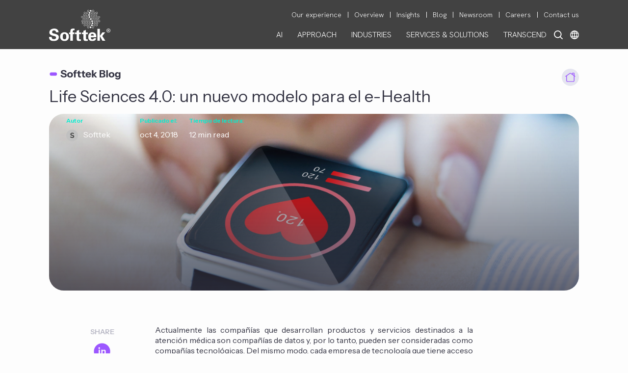

--- FILE ---
content_type: text/html; charset=UTF-8
request_url: https://blog.softtek.com/es/life-sciences-4.0-un-nuevo-modelo-para-el-e-health
body_size: 20178
content:
<!doctype html><html lang="es"><head>
    <meta charset="utf-8">
    <title>Life Sciences 4.0: un nuevo modelo para el e-Health</title>
    <meta name="description" content="Life Sciences 4.0: un nuevo modelo para el e-Health - Softtek">
    
    
    <link rel="preconnect" href="https://fonts.googleapis.com">
    <link rel="preconnect" href="https://fonts.gstatic.com" crossorigin>
    <link rel="preconnect" href="https://js.hsleadflows.net/" crossorigin>
    <link rel="preconnect" href="https://www.googletagmanager.com/" crossorigin>
    <link rel="preconnect" href="https://www.google-analytics.com/" crossorigin>
 
    
    <!--Styles Official -->
    <link href="https://fonts.googleapis.com/css2?family=Instrument+Sans:ital,wght@0,400..700;1,400..700&amp;display=swap" rel="stylesheet">
    <link href="https://fonts.googleapis.com/css2?family=Hanken+Grotesk:ital,wght@0,100..900;1,100..900&amp;display=swap" rel="stylesheet">    
       
    <!-- jquery -->    
    <script src="https://code.jquery.com/jquery-3.7.1.min.js" integrity="sha256-/JqT3SQfawRcv/BIHPThkBvs0OEvtFFmqPF/lYI/Cxo=" crossorigin="anonymous"></script>
    <script>
        if (typeof jQuery == 'undefined') {
            document.write("<script src='https://www.softtek.com/hs-fs/hub/79620/hub_generated/template_assets/145796721164/1700155447644/Coded_files/Custom/page/js/JQuery_3.7.1.min.js' type='text/javascript'><\/script>");
        }
    </script>        
    <meta name="viewport" content="width=device-width, initial-scale=1">

    
    <meta property="og:description" content="Life Sciences 4.0: un nuevo modelo para el e-Health - Softtek">
    <meta property="og:title" content="Life Sciences 4.0: un nuevo modelo para el e-Health">
    <meta name="twitter:description" content="Life Sciences 4.0: un nuevo modelo para el e-Health - Softtek">
    <meta name="twitter:title" content="Life Sciences 4.0: un nuevo modelo para el e-Health">

    

    
    <style>
a.cta_button{-moz-box-sizing:content-box !important;-webkit-box-sizing:content-box !important;box-sizing:content-box !important;vertical-align:middle}.hs-breadcrumb-menu{list-style-type:none;margin:0px 0px 0px 0px;padding:0px 0px 0px 0px}.hs-breadcrumb-menu-item{float:left;padding:10px 0px 10px 10px}.hs-breadcrumb-menu-divider:before{content:'›';padding-left:10px}.hs-featured-image-link{border:0}.hs-featured-image{float:right;margin:0 0 20px 20px;max-width:50%}@media (max-width: 568px){.hs-featured-image{float:none;margin:0;width:100%;max-width:100%}}.hs-screen-reader-text{clip:rect(1px, 1px, 1px, 1px);height:1px;overflow:hidden;position:absolute !important;width:1px}
</style>

<link rel="stylesheet" href="https://blog.softtek.com/hubfs/hub_generated/template_assets/1/193934093473/1763068276437/template_main.css">
<link rel="stylesheet" href="https://blog.softtek.com/hubfs/hub_generated/template_assets/1/44961626551/1742546147991/template_hamburgers.min.css">
<link rel="stylesheet" href="https://blog.softtek.com/hubfs/hub_generated/module_assets/1/64259140447/1754427888931/module_Global_Menu_2022.css">

<style type="text/css">
  
   
  
  .secondary_menu_container .hs-menu-wrapper.hs-menu-flow-horizontal>ul li a:hover,
  .primary_menu_lang_container .primary_parent_item span:hover,
  .menu_special_parent_icon:hover,
  .primary_menu_label.mobile_children_special_parent.level3.xclose,
  .children_special_parent.menu_special_parent_icon.xclose{    
    color: #00EFD2  !important;   
  }
  .children_item_level4 a:hover,
  .children_item_level4 a:active, 
  .children_item_level3 a:hover,
  .children_item_level3 a:active,
  .lang_menu a:hover,
  .lang_menu a:active,
  .stknavdesign2022mobile .mobilerowMenuItems .primary_menu_label.level3 a:hover,
  .stknavdesign2022mobile .mobilerowMenuItems .primary_menu_label.level3 a:active{
    color: #00EFD2  !important;
    font-weight: 300;
  }  
</style>

<link rel="stylesheet" href="/hs/hsstatic/AsyncSupport/static-1.501/sass/comments_listing_asset.css">
    

    
<!--  Added by GoogleAnalytics4 integration -->
<script>
var _hsp = window._hsp = window._hsp || [];
window.dataLayer = window.dataLayer || [];
function gtag(){dataLayer.push(arguments);}

var useGoogleConsentModeV2 = true;
var waitForUpdateMillis = 1000;


if (!window._hsGoogleConsentRunOnce) {
  window._hsGoogleConsentRunOnce = true;

  gtag('consent', 'default', {
    'ad_storage': 'denied',
    'analytics_storage': 'denied',
    'ad_user_data': 'denied',
    'ad_personalization': 'denied',
    'wait_for_update': waitForUpdateMillis
  });

  if (useGoogleConsentModeV2) {
    _hsp.push(['useGoogleConsentModeV2'])
  } else {
    _hsp.push(['addPrivacyConsentListener', function(consent){
      var hasAnalyticsConsent = consent && (consent.allowed || (consent.categories && consent.categories.analytics));
      var hasAdsConsent = consent && (consent.allowed || (consent.categories && consent.categories.advertisement));

      gtag('consent', 'update', {
        'ad_storage': hasAdsConsent ? 'granted' : 'denied',
        'analytics_storage': hasAnalyticsConsent ? 'granted' : 'denied',
        'ad_user_data': hasAdsConsent ? 'granted' : 'denied',
        'ad_personalization': hasAdsConsent ? 'granted' : 'denied'
      });
    }]);
  }
}

gtag('js', new Date());
gtag('set', 'developer_id.dZTQ1Zm', true);
gtag('config', 'G-Z0LC82Q5XG');
</script>
<script async src="https://www.googletagmanager.com/gtag/js?id=G-Z0LC82Q5XG"></script>

<!-- /Added by GoogleAnalytics4 integration -->


<meta name="keywords" content="it services, system integrators, erp software,
outsourcing strategy, strategic sourcing, offshore software development,
outsourcing companies, global sourcing, application outsourcing services, 
enterprise application portfolio management, softtek, osde, OSDE">
<meta property="og:image" content="https://blog.softtek.com/hubfs/Imported_Blog_Media/shutterstock_358666970-e1561982528308.jpg">
<meta property="og:image:width" content="2500">
<meta property="og:image:height" content="1667">
<meta property="og:image:alt" content="Life Sciences 4.0: un nuevo modelo para el e-Health">
<meta name="twitter:image" content="https://blog.softtek.com/hubfs/Imported_Blog_Media/shutterstock_358666970-e1561982528308.jpg">
<meta name="twitter:image:alt" content="Life Sciences 4.0: un nuevo modelo para el e-Health">

<meta property="og:url" content="https://blog.softtek.com/es/life-sciences-4.0-un-nuevo-modelo-para-el-e-health">
<meta name="twitter:card" content="summary_large_image">
<meta name="twitter:creator" content="@Softtek">

<link rel="canonical" href="https://blog.softtek.com/es/life-sciences-4.0-un-nuevo-modelo-para-el-e-health">
<!-- Global site tag (gtag.js) - Google Analytics -->
<script async src="https://www.googletagmanager.com/gtag/js?id=UA-16838557-7"></script>
<script>
  window.dataLayer = window.dataLayer || [];
  function gtag(){dataLayer.push(arguments);}
  gtag('js', new Date());

  gtag('config', 'UA-16838557-7');
</script>
<script>
(function($){
	$(document).ready(function(){
      $(".hs-search-field__input").keypress(function(e) {
          //Enter key
          if (e.which == 13) {
              e.preventDefault();
              return false;
           }
      });
    });

})(jQuery);
</script>
<meta property="og:type" content="article">
<link rel="alternate" type="application/rss+xml" href="https://blog.softtek.com/es/rss.xml">
<meta name="twitter:domain" content="blog.softtek.com">
<meta name="twitter:site" content="@Softtek">
<script src="//platform.linkedin.com/in.js" type="text/javascript">
    lang: es_ES
</script>

<meta http-equiv="content-language" content="es">






    
    
    
  <meta name="generator" content="HubSpot"></head>
  <body>
    
    
    
    <div class="body-wrapper   hs-content-id-60063943278 hs-blog-post hs-content-path-es-life-sciences-4-0-un-nuevo-modelo-para-el-e-hea hs-content-name-life-sciences-4-0-un-nuevo-modelo-para-el-e-health hs-blog-name-the-softtek-blog-español hs-blog-id-1515161400">
      
        <div data-global-resource-path="Templates/Custom/Page/Softtek Templates/Blog Softtek Official Theme/templates/partials/header.html"><header class="header">
  <div id="hs_cos_wrapper_module_17319471502261" class="hs_cos_wrapper hs_cos_wrapper_widget hs_cos_wrapper_type_module" style="" data-hs-cos-general-type="widget" data-hs-cos-type="module">


























<div class="stknavdesign2022desktop version2022 hidden-xs hidden-sm menuestado1 " data-language="es" data-lang2="es" style="position: fixed !important; top: 0; background-image: url('https://blog.softtek.com/hubfs/Softtek/images/backstknavdesign2015.png'); width: 100%; overflow: visible !important;z-index: 10 !important;">
  <div class="container container_solution">
    <div class="flex_container space_between">
      <div class="flex_item f15">
        <div class="logo_container">
          <a href="https://www.softtek.com/" class="logoexpanded"><img loading="lazy" src="https://blog.softtek.com/hubfs/Softtek/logos/SofttekLogo-4web.svg" title="Softtek" alt="Softtek" style="width: 125px; height: 64.3px;" width="125" height="64"></a>
          <a href="https://www.softtek.com/" class="logocollapsed" style="display:none;"><img src="https://blog.softtek.com/hubfs/Softtek/logos/Softtek-HorizontalVer-W+G.svg" title="Softtek" alt="Softtek" style="width: 100px; height: 22.7px;"></a>
        </div>
      </div>
      <div class="flex_item f85">
        
	        <div class="secondary_menu_container" style="padding-top: 18px; float: right;">
            <div id="hs_menu_wrapper_module_17319471502261_secondary_menu" class="hs-menu-wrapper active-branch no-flyouts hs-menu-flow-horizontal" role="navigation" data-sitemap-name="default" data-menu-id="33029501195" aria-label="Navigation Menu">
 <ul role="menu">
  <li class="hs-menu-item hs-menu-depth-1" role="none"><a href="https://www.softtek.com/our-experience" role="menuitem">Our experience</a></li>
  <li class="hs-menu-item hs-menu-depth-1" role="none"><a href="https://www.softtek.com/our-company" role="menuitem">Overview</a></li>
  <li class="hs-menu-item hs-menu-depth-1" role="none"><a href="https://www.softtek.com/insights" role="menuitem">Insights</a></li>
  <li class="hs-menu-item hs-menu-depth-1" role="none"><a href="https://blog.softtek.com" role="menuitem">Blog</a></li>
  <li class="hs-menu-item hs-menu-depth-1" role="none"><a href="https://www.softtek.com/news-releases" role="menuitem">Newsroom</a></li>
  <li class="hs-menu-item hs-menu-depth-1" role="none"><a href="https://www.softtek.com/careers" role="menuitem">Careers</a></li>
  <li class="hs-menu-item hs-menu-depth-1" role="none"><a href="https://www.softtek.com/contact" role="menuitem">Contact us</a></li>
 </ul>
</div>
          </div>
        
        <div style="clear:both;"></div>	
        <div class="primary_menu_lang_container" style="float: right; padding-top: 18px;">
          <div class="lang_search_container" style="float: right;">
            
            <div class="lang_container" style="float: right; position: relative;">
              <div class="img_lang_cont">
                <img src="https://blog.softtek.com/hubfs/Softtek/images/assets/Softtek.com_2021_Language.svg" alt="softtek Language Selector" style="width: 18px; height: 18px; cursor: pointer;" width="18" height="18">
              </div>                
              <div class="langs_item_container" style="display: none; position: absolute; top: 46px; width: 263px; left: -241px; padding: 0; box-sizing: border-box;">
                
  
  
  
  
  
    
    <div class="lang_menu" style="text-align: right;">
      <a class="lang_switcher_link" data-language="en" datahelp="" href="https://blog.softtek.com/en" style="color: #FFF; font-size: 16px; font-weight: 300;">
        ENGLISH
      </a>
    </div>
    

  
    
    <div class="lang_menu" style="text-align: right;">
      <a class="lang_switcher_link" data-language="en-gb" datahelp="" href="https://blog.softtek.com/en-gb" style="color: #FFF; font-size: 16px; font-weight: 300;">
        EUROPE / EN
      </a>
    </div>
    

  
    
    <div class="lang_menu lang-active" style="text-align: right;">
      <a class="lang_switcher_link" data-language="es" href="https://blog.softtek.com/es/life-sciences-4.0-un-nuevo-modelo-para-el-e-health" style="color: #FFF; font-size: 16px; font-weight: 300;">
        ESPAÑOL
      </a>
    </div>
    

  
    
    <div class="lang_menu" style="text-align: right;">
      <a class="lang_switcher_link" data-language="es-es" datahelp="" href="https://blog.softtek.com/es-es" style="color: #FFF; font-size: 16px; font-weight: 300;">
        EUROPA / ES
      </a>
    </div>
    

  
    
    <div class="lang_menu" style="text-align: right;">
      <a class="lang_switcher_link" data-language="pt" datahelp="" href="https://blog.softtek.com/pt" style="color: #FFF; font-size: 16px; font-weight: 300;">
        PORTUGUÊS
      </a>
    </div>
    

  
    
    <div class="lang_menu" style="text-align: right;">
      <a class="lang_switcher_link" data-language="zh" datahelp="" href="https://blog.softtek.com/zh" style="color: #FFF; font-size: 16px; font-weight: 300;">
        中文（简体)
      </a>
    </div>
    

  

              </div>       
            </div>
            
            <div class="search_container" style="float: right; position: relative;">
              <div class="search_img">
                <img src="https://blog.softtek.com/hubfs/Softtek/images/assets/Softtek.com_2021_Search.svg" alt="Search button" style="width: 18px; height: 18px; margin: 0; margin-right: 15px; cursor: pointer;" width="18" height="18">
              </div>
            </div>
          </div>          
          <div class="primary_menu_container" style="float: right; position: relative;">
            <div class="parent_container" style="width: 100%;">
                          
  
  
  
    
    <div class="primary_parent_item" data-menu="AI" style="float: left;">
      
        <span style="color: #ffffff; background-color: transparent; padding: 3px 15px; font-weight: 300; text-shadow: none; font-size: 16px; display: block; cursor: pointer; line-height: 1.33;">AI</span>
      
    </div>
  
  
    
    <div class="primary_parent_item" data-menu="APPROACH" style="float: left;">
      
        <span style="color: #ffffff; background-color: transparent; padding: 3px 15px; font-weight: 300; text-shadow: none; font-size: 16px; display: block; cursor: pointer; line-height: 1.33;">APPROACH</span>
      
    </div>
  
  
    
    <div class="primary_parent_item" data-menu="INDUSTRIES" style="float: left;">
      
        <span style="color: #ffffff; background-color: transparent; padding: 3px 15px; font-weight: 300; text-shadow: none; font-size: 16px; display: block; cursor: pointer; line-height: 1.33;">INDUSTRIES</span>
      
    </div>
  
  
    
    <div class="primary_parent_item" data-menu="SERVICES &amp; SOLUTIONS" style="float: left;">
      
        <span style="color: #ffffff; background-color: transparent; padding: 3px 15px; font-weight: 300; text-shadow: none; font-size: 16px; display: block; cursor: pointer; line-height: 1.33;">SERVICES &amp; SOLUTIONS</span>
      
    </div>
  
  
    
    <div class="primary_parent_item" data-menu="TRANSCEND" style="float: left;">
      
        <span style="color: #ffffff; background-color: transparent; padding: 3px 15px; font-weight: 300; text-shadow: none; font-size: 16px; display: block; cursor: pointer; line-height: 1.33;">TRANSCEND</span>
      
    </div>
  
              

            </div>
          </div>
        </div>
      </div>
    </div>
    <div class="flex_container">
      <div class="flex_item f100">
            <div class="children_container" style="width: 100%; position: relative;">
              
  
  

  
    
     
    <div class="primary_children_item_container " data-menu="AI" data-level="1" style="text-align: right; color: #FFF; display: none;">
      <div class="menuitem_container_col " style="position: relative; margin-top: 25px;">
      
        <div class="menuitem_col col1 totalcol1" data-level="2" style="padding: 0px 0 0 15px; box-sizing: border-box;">
          
             <div class="children_item_level3" data-level="3">
               
                  <div class="children_item_level3" data-level="3">
                    <a href="https://softtek.ai" style="color: #fff; font-size: 16px; display: block; padding: 5px 0 3px 0; line-height: 1.33;">
                      Softtek GenAI
                    </a>
                  </div>             
               
             </div>
          
             <div class="children_item_level3" data-level="3">
               
                  <div class="children_item_level3" data-level="3">
                    <a href="https://www.softtek.com/ai-platform-it-services" style="color: #fff; font-size: 16px; display: block; padding: 5px 0 3px 0; line-height: 1.33;">
                      FRIDA AI for Software Engineering
                    </a>
                  </div>             
               
             </div>
           
        </div>
       
      </div>
    </div>    
  
  
    
     
    <div class="primary_children_item_container " data-menu="APPROACH" data-level="1" style="text-align: right; color: #FFF; display: none;">
      <div class="menuitem_container_col " style="position: relative; margin-top: 25px;">
      
        <div class="menuitem_col col1 totalcol1" data-level="2" style="padding: 0px 0 0 15px; box-sizing: border-box;">
          
             <div class="children_item_level3" data-level="3">
               
                  <div class="children_item_level3" data-level="3">
                    <a href="https://www.softtek.com/service-transformation" style="color: #fff; font-size: 16px; display: block; padding: 5px 0 3px 0; line-height: 1.33;">
                      Service Transformation
                    </a>
                  </div>             
               
             </div>
          
             <div class="children_item_level3" data-level="3">
               
                  <div class="children_item_level3" data-level="3">
                    <a href="https://www.softtek.com/portfolio-transformation" style="color: #fff; font-size: 16px; display: block; padding: 5px 0 3px 0; line-height: 1.33;">
                      Portfolio Transformation
                    </a>
                  </div>             
               
             </div>
          
             <div class="children_item_level3" data-level="3">
               
                  <div class="children_item_level3" data-level="3">
                    <a href="https://www.softtek.com/digital-acceleration" style="color: #fff; font-size: 16px; display: block; padding: 5px 0 3px 0; line-height: 1.33;">
                      Digital Acceleration
                    </a>
                  </div>             
               
             </div>
          
             <div class="children_item_level3" data-level="3">
               
                  <div class="children_item_level3" data-level="3">
                    <a href="https://www.softtek.com/our-experience" style="color: #fff; font-size: 16px; display: block; padding: 5px 0 3px 0; line-height: 1.33;">
                      Our Work
                    </a>
                  </div>             
               
             </div>
           
        </div>
       
      </div>
    </div>    
  
  
    
     
    <div class="primary_children_item_container " data-menu="INDUSTRIES" data-level="1" style="text-align: right; color: #FFF; display: none;">
      <div class="menuitem_container_col " style="position: relative; margin-top: 25px;">
      
        <div class="menuitem_col col1 totalcol3" data-level="2" style="padding: 0px 0 0 15px; box-sizing: border-box;">
          
             <div class="children_item_level3" data-level="3">
               
                  <div class="children_item_level3" data-level="3">
                    <a href="https://www.softtek.com/agribusiness" style="color: #fff; font-size: 16px; display: block; padding: 5px 0 3px 0; line-height: 1.33;">
                      Agribusiness
                    </a>
                  </div>             
               
             </div>
          
             <div class="children_item_level3" data-level="3">
               
                  <div class="children_item_level3" data-level="3">
                    <a href="https://www.softtek.com/airlines-airports" style="color: #fff; font-size: 16px; display: block; padding: 5px 0 3px 0; line-height: 1.33;">
                      Airlines
                    </a>
                  </div>             
               
             </div>
          
             <div class="children_item_level3" data-level="3">
               
                  <div class="children_item_level3" data-level="3">
                    <a href="https://www.softtek.com/automotive" style="color: #fff; font-size: 16px; display: block; padding: 5px 0 3px 0; line-height: 1.33;">
                      Automotive
                    </a>
                  </div>             
               
             </div>
          
             <div class="children_item_level3" data-level="3">
               
                  <div class="children_item_level3" data-level="3">
                    <a href="https://www.softtek.com/banking" style="color: #fff; font-size: 16px; display: block; padding: 5px 0 3px 0; line-height: 1.33;">
                      Banking &amp; Financial Services
                    </a>
                  </div>             
               
             </div>
          
             <div class="children_item_level3" data-level="3">
               
                  <div class="children_item_level3" data-level="3">
                    <a href="https://www.softtek.com/consumer-packaged-goods" style="color: #fff; font-size: 16px; display: block; padding: 5px 0 3px 0; line-height: 1.33;">
                      Consumer Packaged Goods
                    </a>
                  </div>             
               
             </div>
          
             <div class="children_item_level3" data-level="3">
               
                  <div class="children_item_level3" data-level="3">
                    <a href="https://www.softtek.com/energy-utilities" style="color: #fff; font-size: 16px; display: block; padding: 5px 0 3px 0; line-height: 1.33;">
                      Energy &amp;  Utilities 
                    </a>
                  </div>             
               
             </div>
          
             <div class="children_item_level3" data-level="3">
               
                  <div class="children_item_level3" data-level="3">
                    <a href="https://www.softtek.com/fitness-wellness" style="color: #fff; font-size: 16px; display: block; padding: 5px 0 3px 0; line-height: 1.33;">
                      Fitness &amp; Wellness
                    </a>
                  </div>             
               
             </div>
           
        </div>
      
        <div class="menuitem_col col2 totalcol3" data-level="2" style="padding: 0px 0 0 15px; box-sizing: border-box;">
          
             <div class="children_item_level3" data-level="3">
               
                  <div class="children_item_level3" data-level="3">
                    <a href="https://www.softtek.com/gaming" style="color: #fff; font-size: 16px; display: block; padding: 5px 0 3px 0; line-height: 1.33;">
                      Gaming
                    </a>
                  </div>             
               
             </div>
          
             <div class="children_item_level3" data-level="3">
               
                  <div class="children_item_level3" data-level="3">
                    <a href="https://www.softtek.com/government-public-services" style="color: #fff; font-size: 16px; display: block; padding: 5px 0 3px 0; line-height: 1.33;">
                      Government &amp; Public Sector
                    </a>
                  </div>             
               
             </div>
          
             <div class="children_item_level3" data-level="3">
               
                  <div class="children_item_level3" data-level="3">
                    <a href="https://www.softtek.com/higher-education" style="color: #fff; font-size: 16px; display: block; padding: 5px 0 3px 0; line-height: 1.33;">
                      Higher Education
                    </a>
                  </div>             
               
             </div>
          
             <div class="children_item_level3" data-level="3">
               
                  <div class="children_item_level3" data-level="3">
                    <a href="https://www.softtek.com/healthcare" style="color: #fff; font-size: 16px; display: block; padding: 5px 0 3px 0; line-height: 1.33;">
                      Healthcare
                    </a>
                  </div>             
               
             </div>
          
             <div class="children_item_level3" data-level="3">
               
                  <div class="children_item_level3" data-level="3">
                    <a href="https://www.softtek.com/industrial" style="color: #fff; font-size: 16px; display: block; padding: 5px 0 3px 0; line-height: 1.33;">
                      Industrial
                    </a>
                  </div>             
               
             </div>
          
             <div class="children_item_level3" data-level="3">
               
                  <div class="children_item_level3" data-level="3">
                    <a href="https://www.softtek.com/insurance" style="color: #fff; font-size: 16px; display: block; padding: 5px 0 3px 0; line-height: 1.33;">
                      Insurance
                    </a>
                  </div>             
               
             </div>
          
             <div class="children_item_level3" data-level="3">
               
                  <div class="children_item_level3" data-level="3">
                    <a href="https://www.softtek.com/media-entertainment" style="color: #fff; font-size: 16px; display: block; padding: 5px 0 3px 0; line-height: 1.33;">
                      Media &amp; Entertainment
                    </a>
                  </div>             
               
             </div>
          
             <div class="children_item_level3" data-level="3">
               
                  <div class="children_item_level3" data-level="3">
                    <a href="https://www.softtek.com/oil-gas" style="color: #fff; font-size: 16px; display: block; padding: 5px 0 3px 0; line-height: 1.33;">
                      Oil &amp; Gas
                    </a>
                  </div>             
               
             </div>
           
        </div>
      
        <div class="menuitem_col col3 totalcol3" data-level="2" style="padding: 0px 0 0 15px; box-sizing: border-box;">
          
             <div class="children_item_level3" data-level="3">
               
                  <div class="children_item_level3" data-level="3">
                    <a href="https://www.softtek.com/pharma-beauty" style="color: #fff; font-size: 16px; display: block; padding: 5px 0 3px 0; line-height: 1.33;">
                      Pharma &amp; Beauty
                    </a>
                  </div>             
               
             </div>
          
             <div class="children_item_level3" data-level="3">
               
                  <div class="children_item_level3" data-level="3">
                    <a href="https://www.softtek.com/fan-engagement" style="color: #fff; font-size: 16px; display: block; padding: 5px 0 3px 0; line-height: 1.33;">
                      Professional Sports
                    </a>
                  </div>             
               
             </div>
          
             <div class="children_item_level3" data-level="3">
               
                  <div class="children_item_level3" data-level="3">
                    <a href="https://www.softtek.com/restaurants-hospitality" style="color: #fff; font-size: 16px; display: block; padding: 5px 0 3px 0; line-height: 1.33;">
                      Restaurant &amp; Hospitality
                    </a>
                  </div>             
               
             </div>
          
             <div class="children_item_level3" data-level="3">
               
                  <div class="children_item_level3" data-level="3">
                    <a href="https://www.softtek.com/retail" style="color: #fff; font-size: 16px; display: block; padding: 5px 0 3px 0; line-height: 1.33;">
                      Retail
                    </a>
                  </div>             
               
             </div>
          
             <div class="children_item_level3" data-level="3">
               
                  <div class="children_item_level3" data-level="3">
                    <a href="https://www.softtek.com/technology" style="color: #fff; font-size: 16px; display: block; padding: 5px 0 3px 0; line-height: 1.33;">
                      Technology
                    </a>
                  </div>             
               
             </div>
          
             <div class="children_item_level3" data-level="3">
               
                  <div class="children_item_level3" data-level="3">
                    <a href="https://www.softtek.com/telecommunications" style="color: #fff; font-size: 16px; display: block; padding: 5px 0 3px 0; line-height: 1.33;">
                      Telecommunications
                    </a>
                  </div>             
               
             </div>
          
             <div class="children_item_level3" data-level="3">
               
                  <div class="children_item_level3" data-level="3">
                    <a href="https://www.softtek.com/transportation-logistics" style="color: #fff; font-size: 16px; display: block; padding: 5px 0 3px 0; line-height: 1.33;">
                      Transportation &amp; Logistics
                    </a>
                  </div>             
               
             </div>
           
        </div>
       
      </div>
    </div>    
  
  
    
     
    <div class="primary_children_item_container  SpecialChildrenContainer  " data-menu="SERVICES &amp; SOLUTIONS" data-level="1" style="text-align: right; color: #FFF; display: none;">
      <div class="menuitem_container_col " style="position: relative; margin-top: 25px;">
      
        <div class="menuitem_col col1 totalcol3" data-level="2" style="padding: 0px 0 0 15px; box-sizing: border-box;">
          
             <div class="children_item_level3" data-level="3">
               
                <div class="children_special_parent " style="font-size: 16px; color: #FFF; padding: 7px 0; font-weight: 500; text-transform: uppercase; cursor: auto;">
                  Digital Solutions                   
                </div>  
                
                <div class="children_item_level4" data-level="4" data-parent="Digital Solutions">
                  <a href="https://www.softtek.com/digital-optimization" style="color: #fff; font-size: 16px; font-weight: 300; display: block; padding: 5px 0 3px 0; line-height: 1.33;">
                   Digital Optimization
                  </a>              
                </div>
                
                <div class="children_item_level4" data-level="4" data-parent="Digital Solutions">
                  <a href="https://www.softtek.com/digital-sales-services" style="color: #fff; font-size: 16px; font-weight: 300; display: block; padding: 5px 0 3px 0; line-height: 1.33;">
                   Digital Sales
                  </a>              
                </div>
                
                <div class="children_item_level4" data-level="4" data-parent="Digital Solutions">
                  <a href="https://www.softtek.com/data-masking-solution" style="color: #fff; font-size: 16px; font-weight: 300; display: block; padding: 5px 0 3px 0; line-height: 1.33;">
                   Data Masking Solution
                  </a>              
                </div>
                
                <div class="children_item_level4" data-level="4" data-parent="Digital Solutions">
                  <a href="https://www.softtek.com/it-cost-optimization" style="color: #fff; font-size: 16px; font-weight: 300; display: block; padding: 5px 0 3px 0; line-height: 1.33;">
                   IT Cost Optimization
                  </a>              
                </div>
                
                <div class="children_item_level4" data-level="4" data-parent="Digital Solutions">
                  <a href="https://www.softtek.com/fan-engagement" style="color: #fff; font-size: 16px; font-weight: 300; display: block; padding: 5px 0 3px 0; line-height: 1.33;">
                   Fan Engagement Ecosystem
                  </a>              
                </div>
                
                <div class="children_item_level4" data-level="4" data-parent="Digital Solutions">
                  <a href="https://www.softtek.com/frida-framework-for-intelligent-digital-automation" style="color: #fff; font-size: 16px; font-weight: 300; display: block; padding: 5px 0 3px 0; line-height: 1.33;">
                   FRIDA
                  </a>              
                </div>
                
               
             </div>
          
             <div class="children_item_level3" data-level="3">
               
                <div class="children_special_parent menu_special_parent_icon" style="font-size: 16px; color: #FFF; padding: 7px 0; font-weight: 500; text-transform: uppercase; cursor: auto;">
                  Softtek Digital Enablers                   
                </div>  
                
                <div class="children_item_level4" data-level="4" data-parent="Softtek Digital Enablers">
                  <a href="https://www.softtek.com/diego" style="color: #fff; font-size: 16px; font-weight: 300; display: block; padding: 5px 0 3px 0; line-height: 1.33;">
                   DIEGO
                  </a>              
                </div>
                
                <div class="children_item_level4" data-level="4" data-parent="Softtek Digital Enablers">
                  <a href="https://www.softtek.com/blaulabs" style="color: #fff; font-size: 16px; font-weight: 300; display: block; padding: 5px 0 3px 0; line-height: 1.33;">
                   blauLabs
                  </a>              
                </div>
                
                <div class="children_item_level4" data-level="4" data-parent="Softtek Digital Enablers">
                  <a href="https://www.softtek.com/business-on-demand" style="color: #fff; font-size: 16px; font-weight: 300; display: block; padding: 5px 0 3px 0; line-height: 1.33;">
                   Business OnDemand
                  </a>              
                </div>
                
                <div class="children_item_level4" data-level="4" data-parent="Softtek Digital Enablers">
                  <a href="https://www.softtek.com/click2sync-omnichannel" style="color: #fff; font-size: 16px; font-weight: 300; display: block; padding: 5px 0 3px 0; line-height: 1.33;">
                   Click2Sync Omnichannel
                  </a>              
                </div>
                
                <div class="children_item_level4" data-level="4" data-parent="Softtek Digital Enablers">
                  <a href="https://www.softtek.com/automotive-digital-assistant" style="color: #fff; font-size: 16px; font-weight: 300; display: block; padding: 5px 0 3px 0; line-height: 1.33;">
                   Automotive Digital Assistant
                  </a>              
                </div>
                
                <div class="children_item_level4" data-level="4" data-parent="Softtek Digital Enablers">
                  <a href="https://www.softtek.com/guest-engagement-solution" style="color: #fff; font-size: 16px; font-weight: 300; display: block; padding: 5px 0 3px 0; line-height: 1.33;">
                   Guest Engagement
                  </a>              
                </div>
                
                <div class="children_item_level4" data-level="4" data-parent="Softtek Digital Enablers">
                  <a href="https://www.softtek.com/socializer" style="color: #fff; font-size: 16px; font-weight: 300; display: block; padding: 5px 0 3px 0; line-height: 1.33;">
                   Socializer
                  </a>              
                </div>
                
                <div class="children_item_level4" data-level="4" data-parent="Softtek Digital Enablers">
                  <a href="https://www.softtek.com/collaborative-commuting" style="color: #fff; font-size: 16px; font-weight: 300; display: block; padding: 5px 0 3px 0; line-height: 1.33;">
                   Collaborative Commuting
                  </a>              
                </div>
                
                <div class="children_item_level4" data-level="4" data-parent="Softtek Digital Enablers">
                  <a href="https://www.softtek.com/resilient" style="color: #fff; font-size: 16px; font-weight: 300; display: block; padding: 5px 0 3px 0; line-height: 1.33;">
                   Workplace Management
                  </a>              
                </div>
                
               
             </div>
           
        </div>
      
        <div class="menuitem_col col2 totalcol3" data-level="2" style="padding: 0px 0 0 15px; box-sizing: border-box;">
          
             <div class="children_item_level3" data-level="3">
               
                <div class="children_special_parent " style="font-size: 16px; color: #FFF; padding: 7px 0; font-weight: 500; text-transform: uppercase; cursor: auto;">
                  Application Services                   
                </div>  
                
                <div class="children_item_level4" data-level="4" data-parent="Application Services">
                  <a href="https://www.softtek.com/software-development" style="color: #fff; font-size: 16px; font-weight: 300; display: block; padding: 5px 0 3px 0; line-height: 1.33;">
                   Software Development
                  </a>              
                </div>
                
                <div class="children_item_level4" data-level="4" data-parent="Application Services">
                  <a href="https://www.softtek.com/quality-engineering" style="color: #fff; font-size: 16px; font-weight: 300; display: block; padding: 5px 0 3px 0; line-height: 1.33;">
                   Quality Engineering
                  </a>              
                </div>
                
                <div class="children_item_level4" data-level="4" data-parent="Application Services">
                  <a href="https://www.softtek.com/application-management" style="color: #fff; font-size: 16px; font-weight: 300; display: block; padding: 5px 0 3px 0; line-height: 1.33;">
                   Application Management
                  </a>              
                </div>
                
                <div class="children_item_level4" data-level="4" data-parent="Application Services">
                  <a href="https://www.softtek.com/application-services" style="color: #fff; font-size: 16px; font-weight: 300; display: block; padding: 5px 0 3px 0; line-height: 1.33;">
                   Application Services
                  </a>              
                </div>
                
               
             </div>
          
             <div class="children_item_level3" data-level="3">
               
                <div class="children_special_parent " style="font-size: 16px; color: #FFF; padding: 7px 0; font-weight: 500; text-transform: uppercase; cursor: auto;">
                  Cloud &amp; DevOps                   
                </div>  
                
                <div class="children_item_level4" data-level="4" data-parent="Cloud &amp; DevOps">
                  <a href="https://www.softtek.com/cloud-services" style="color: #fff; font-size: 16px; font-weight: 300; display: block; padding: 5px 0 3px 0; line-height: 1.33;">
                   Cloud Services
                  </a>              
                </div>
                
                <div class="children_item_level4" data-level="4" data-parent="Cloud &amp; DevOps">
                  <a href="https://www.softtek.com/infrastructure-services" style="color: #fff; font-size: 16px; font-weight: 300; display: block; padding: 5px 0 3px 0; line-height: 1.33;">
                   IT Infrastructure
                  </a>              
                </div>
                
                <div class="children_item_level4" data-level="4" data-parent="Cloud &amp; DevOps">
                  <a href="https://www.softtek.com/digital-security" style="color: #fff; font-size: 16px; font-weight: 300; display: block; padding: 5px 0 3px 0; line-height: 1.33;">
                   Digital Security
                  </a>              
                </div>
                
                <div class="children_item_level4" data-level="4" data-parent="Cloud &amp; DevOps">
                  <a href="https://www.softtek.com/agile-devops" style="color: #fff; font-size: 16px; font-weight: 300; display: block; padding: 5px 0 3px 0; line-height: 1.33;">
                   DevOps
                  </a>              
                </div>
                
               
             </div>
          
             <div class="children_item_level3" data-level="3">
               
                <div class="children_special_parent " style="font-size: 16px; color: #FFF; padding: 7px 0; font-weight: 500; text-transform: uppercase; cursor: auto;">
                  Data &amp; Automation                   
                </div>  
                
                <div class="children_item_level4" data-level="4" data-parent="Data &amp; Automation">
                  <a href="https://www.softtek.com/data-ai" style="color: #fff; font-size: 16px; font-weight: 300; display: block; padding: 5px 0 3px 0; line-height: 1.33;">
                   Data and AI
                  </a>              
                </div>
                
                <div class="children_item_level4" data-level="4" data-parent="Data &amp; Automation">
                  <a href="https://www.softtek.com/intelligent-automation" style="color: #fff; font-size: 16px; font-weight: 300; display: block; padding: 5px 0 3px 0; line-height: 1.33;">
                   Intelligent Automation
                  </a>              
                </div>
                
               
             </div>
           
        </div>
      
        <div class="menuitem_col col3 totalcol3" data-level="2" style="padding: 0px 0 0 15px; box-sizing: border-box;">
          
             <div class="children_item_level3" data-level="3">
               
                <div class="children_special_parent " style="font-size: 16px; color: #FFF; padding: 7px 0; font-weight: 500; text-transform: uppercase; cursor: auto;">
                  Services Transformation                   
                </div>  
                
                <div class="children_item_level4" data-level="4" data-parent="Services Transformation">
                  <a href="https://www.softtek.com/modernization" style="color: #fff; font-size: 16px; font-weight: 300; display: block; padding: 5px 0 3px 0; line-height: 1.33;">
                   Core Modernization
                  </a>              
                </div>
                
                <div class="children_item_level4" data-level="4" data-parent="Services Transformation">
                  <a href="https://www.softtek.com/next-gen-it-operations" style="color: #fff; font-size: 16px; font-weight: 300; display: block; padding: 5px 0 3px 0; line-height: 1.33;">
                   Next-Gen IT Operations
                  </a>              
                </div>
                
               
             </div>
          
             <div class="children_item_level3" data-level="3">
               
                <div class="children_special_parent " style="font-size: 16px; color: #FFF; padding: 7px 0; font-weight: 500; text-transform: uppercase; cursor: auto;">
                  Platform Services                   
                </div>  
                
                <div class="children_item_level4" data-level="4" data-parent="Platform Services">
                  <a href="https://www.softtek.com/amazon-cloud-services" style="color: #fff; font-size: 16px; font-weight: 300; display: block; padding: 5px 0 3px 0; line-height: 1.33;">
                   AWS
                  </a>              
                </div>
                
                <div class="children_item_level4" data-level="4" data-parent="Platform Services">
                  <a href="https://www.softtek.com/sap-services" style="color: #fff; font-size: 16px; font-weight: 300; display: block; padding: 5px 0 3px 0; line-height: 1.33;">
                   SAP
                  </a>              
                </div>
                
                <div class="children_item_level4" data-level="4" data-parent="Platform Services">
                  <a href="https://www.softtek.com/microsoft-platform-services" style="color: #fff; font-size: 16px; font-weight: 300; display: block; padding: 5px 0 3px 0; line-height: 1.33;">
                   Microsoft
                  </a>              
                </div>
                
                <div class="children_item_level4" data-level="4" data-parent="Platform Services">
                  <a href="https://www.softtek.com/salesforce-services" style="color: #fff; font-size: 16px; font-weight: 300; display: block; padding: 5px 0 3px 0; line-height: 1.33;">
                   Salesforce
                  </a>              
                </div>
                
                <div class="children_item_level4" data-level="4" data-parent="Platform Services">
                  <a href="https://www.softtek.com/servicenow" style="color: #fff; font-size: 16px; font-weight: 300; display: block; padding: 5px 0 3px 0; line-height: 1.33;">
                   ServiceNow
                  </a>              
                </div>
                
                <div class="children_item_level4" data-level="4" data-parent="Platform Services">
                  <a href="https://www.softtek.com/atlassian-services" style="color: #fff; font-size: 16px; font-weight: 300; display: block; padding: 5px 0 3px 0; line-height: 1.33;">
                   Atlassian
                  </a>              
                </div>
                
                <div class="children_item_level4" data-level="4" data-parent="Platform Services">
                  <a href="https://www.softtek.com/blue-yonder-solutions-for-digital-supply-chain" style="color: #fff; font-size: 16px; font-weight: 300; display: block; padding: 5px 0 3px 0; line-height: 1.33;">
                   BlueYonder
                  </a>              
                </div>
                
               
             </div>
           
        </div>
       
      </div>
    </div>    
  
  
    
     
    <div class="primary_children_item_container " data-menu="TRANSCEND" data-level="1" style="text-align: right; color: #FFF; display: none;">
      <div class="menuitem_container_col " style="position: relative; margin-top: 25px;">
      
        <div class="menuitem_col col1 totalcol1" data-level="2" style="padding: 0px 0 0 15px; box-sizing: border-box;">
          
             <div class="children_item_level3" data-level="3">
               
                  <div class="children_item_level3" data-level="3">
                    <a href="https://www.softtek.com/transcend" style="color: #fff; font-size: 16px; display: block; padding: 5px 0 3px 0; line-height: 1.33;">
                      Sustainability by Softtek
                    </a>
                  </div>             
               
             </div>
           
        </div>
       
      </div>
    </div>    
  
    
              
            </div>         
      </div>
    </div> 
    <div class="hubspot_container_search" style="display: none; position: relative; height: 40px; top: 15px; text-align: right; opacity: 0;">
        <div class="container container_solution">
          <div class="hs-search-field"> 
            <div class="hs-search-field__bar"> 
              <form action="/hs-search-results" style="margin: 0;">
                
                <input type="text" id="desktop_focus" class="hs-search-field__input" name="term" autocomplete="off" aria-label="Search" placeholder="Search">
                
                <input type="hidden" name="type" value="SITE_PAGE">
                                    
                
                <input type="hidden" name="type" value="LANDING_PAGE">
                 
                
                <input type="hidden" name="type" value="BLOG_POST">
                <input type="hidden" name="type" value="LISTING_PAGE">
                   
                
                <input type="hidden" name="language" value="es">
              </form>
            </div>
          </div>  
        </div>
      </div>      
  </div>          
</div>






<div class="stknavdesign2022mobile version2022 hidden-md hidden-lg " style="position: fixed; top: 0; background-image: url('https://blog.softtek.com/hubfs/Softtek/images/backstknavdesign2015.png'); width: 100%; overflow: visible; z-index: 10;">
  <div class="container container_solution">
    <div class="flex_container space_between mobilerowLogoandBurger">
      <div class="flex_item f45">
        <a href="https://www.softtek.com/" class="logoexpanded">
          <img src="https://blog.softtek.com/hubfs/Softtek/logos/Softtek-HorizontalVer-W+G.svg" title="Softtek" alt="Softtek" style="width: 100px; height: 22.7px; margin-top: 20px;" width="100" height="22">
        </a>
      </div>
      <div class="flex_item f55">                  
        <div class="menu_global_burger" style="float: right; padding: 20px 0 20px 20px; box-sizing: border-box; margin-right: -7px;">
          <button class="hamburger hamburger--collapse" type="button">
            <span class="hamburger-box">
              <span class="hamburger-inner"></span>
            </span>
          </button>          
        </div>
        <div class="lang_search_container" style="float: right; padding-top: 23px;">
          
          <div class="lang_container" style="float: right; position: relative;">
            <div class="img_lang_cont">
              <img src="https://blog.softtek.com/hubfs/Softtek/images/assets/Softtek.com_2021_Language.svg" alt="Language selector" style="width: 18px; height: 18px; cursor: pointer;" width="18" height="18">
            </div>                      
          </div>
          
          <div class="search_container" style="float: right; position: relative;">
            <div class="search_img">
              <img src="https://blog.softtek.com/hubfs/Softtek/images/assets/Softtek.com_2021_Search.svg" alt="search button" style="width: 18px; height: 18px; cursor: pointer; margin: 0; margin-right: 15px;" width="18" height="18">
            </div>
          </div>
        </div>        
      </div>
    </div>
    <div class="flex_container mobilerowMenuItems mobile_primary_menu" style="display: none; opacity: 0;">
      <div class="flex_item f100">
        
  
  

  
    
  <div class="mobile_item_primary_menu" data-level="1">
    
    <div class="primary_menu_label level1">
      AI
    </div>    
    
    
    <div class="container_level1" data-parent="AI">          
      
      <div class="mobile_menu_col">
        
        <div class="mobile_item_primary_menu_children" data-level="3" data-parent="AI">
          
          <div class="primary_menu_label level3">
            <a href="https://softtek.ai">
              Softtek GenAI
            </a>
          </div>          
          
        </div>        
        
        <div class="mobile_item_primary_menu_children" data-level="3" data-parent="AI">
          
          <div class="primary_menu_label level3">
            <a href="https://www.softtek.com/ai-platform-it-services">
              FRIDA AI for Software Engineering
            </a>
          </div>          
          
        </div>        
         
      </div>
      
    </div>
  </div>  
  
  
    
  <div class="mobile_item_primary_menu" data-level="1">
    
    <div class="primary_menu_label level1">
      APPROACH
    </div>    
    
    
    <div class="container_level1" data-parent="APPROACH">          
      
      <div class="mobile_menu_col">
        
        <div class="mobile_item_primary_menu_children" data-level="3" data-parent="APPROACH">
          
          <div class="primary_menu_label level3">
            <a href="https://www.softtek.com/service-transformation">
              Service Transformation
            </a>
          </div>          
          
        </div>        
        
        <div class="mobile_item_primary_menu_children" data-level="3" data-parent="APPROACH">
          
          <div class="primary_menu_label level3">
            <a href="https://www.softtek.com/portfolio-transformation">
              Portfolio Transformation
            </a>
          </div>          
          
        </div>        
        
        <div class="mobile_item_primary_menu_children" data-level="3" data-parent="APPROACH">
          
          <div class="primary_menu_label level3">
            <a href="https://www.softtek.com/digital-acceleration">
              Digital Acceleration
            </a>
          </div>          
          
        </div>        
        
        <div class="mobile_item_primary_menu_children" data-level="3" data-parent="APPROACH">
          
          <div class="primary_menu_label level3">
            <a href="https://www.softtek.com/our-experience">
              Our Work
            </a>
          </div>          
          
        </div>        
         
      </div>
      
    </div>
  </div>  
  
  
    
  <div class="mobile_item_primary_menu" data-level="1">
    
    <div class="primary_menu_label level1">
      INDUSTRIES
    </div>    
    
    
    <div class="container_level1" data-parent="INDUSTRIES">          
      
      <div class="mobile_menu_col">
        
        <div class="mobile_item_primary_menu_children" data-level="3" data-parent="INDUSTRIES">
          
          <div class="primary_menu_label level3">
            <a href="https://www.softtek.com/agribusiness">
              Agribusiness
            </a>
          </div>          
          
        </div>        
        
        <div class="mobile_item_primary_menu_children" data-level="3" data-parent="INDUSTRIES">
          
          <div class="primary_menu_label level3">
            <a href="https://www.softtek.com/airlines-airports">
              Airlines
            </a>
          </div>          
          
        </div>        
        
        <div class="mobile_item_primary_menu_children" data-level="3" data-parent="INDUSTRIES">
          
          <div class="primary_menu_label level3">
            <a href="https://www.softtek.com/automotive">
              Automotive
            </a>
          </div>          
          
        </div>        
        
        <div class="mobile_item_primary_menu_children" data-level="3" data-parent="INDUSTRIES">
          
          <div class="primary_menu_label level3">
            <a href="https://www.softtek.com/banking">
              Banking &amp; Financial Services
            </a>
          </div>          
          
        </div>        
        
        <div class="mobile_item_primary_menu_children" data-level="3" data-parent="INDUSTRIES">
          
          <div class="primary_menu_label level3">
            <a href="https://www.softtek.com/consumer-packaged-goods">
              Consumer Packaged Goods
            </a>
          </div>          
          
        </div>        
        
        <div class="mobile_item_primary_menu_children" data-level="3" data-parent="INDUSTRIES">
          
          <div class="primary_menu_label level3">
            <a href="https://www.softtek.com/energy-utilities">
              Energy &amp;  Utilities 
            </a>
          </div>          
          
        </div>        
        
        <div class="mobile_item_primary_menu_children" data-level="3" data-parent="INDUSTRIES">
          
          <div class="primary_menu_label level3">
            <a href="https://www.softtek.com/fitness-wellness">
              Fitness &amp; Wellness
            </a>
          </div>          
          
        </div>        
         
      </div>
      
      <div class="mobile_menu_col">
        
        <div class="mobile_item_primary_menu_children" data-level="3" data-parent="INDUSTRIES">
          
          <div class="primary_menu_label level3">
            <a href="https://www.softtek.com/gaming">
              Gaming
            </a>
          </div>          
          
        </div>        
        
        <div class="mobile_item_primary_menu_children" data-level="3" data-parent="INDUSTRIES">
          
          <div class="primary_menu_label level3">
            <a href="https://www.softtek.com/government-public-services">
              Government &amp; Public Sector
            </a>
          </div>          
          
        </div>        
        
        <div class="mobile_item_primary_menu_children" data-level="3" data-parent="INDUSTRIES">
          
          <div class="primary_menu_label level3">
            <a href="https://www.softtek.com/higher-education">
              Higher Education
            </a>
          </div>          
          
        </div>        
        
        <div class="mobile_item_primary_menu_children" data-level="3" data-parent="INDUSTRIES">
          
          <div class="primary_menu_label level3">
            <a href="https://www.softtek.com/healthcare">
              Healthcare
            </a>
          </div>          
          
        </div>        
        
        <div class="mobile_item_primary_menu_children" data-level="3" data-parent="INDUSTRIES">
          
          <div class="primary_menu_label level3">
            <a href="https://www.softtek.com/industrial">
              Industrial
            </a>
          </div>          
          
        </div>        
        
        <div class="mobile_item_primary_menu_children" data-level="3" data-parent="INDUSTRIES">
          
          <div class="primary_menu_label level3">
            <a href="https://www.softtek.com/insurance">
              Insurance
            </a>
          </div>          
          
        </div>        
        
        <div class="mobile_item_primary_menu_children" data-level="3" data-parent="INDUSTRIES">
          
          <div class="primary_menu_label level3">
            <a href="https://www.softtek.com/media-entertainment">
              Media &amp; Entertainment
            </a>
          </div>          
          
        </div>        
        
        <div class="mobile_item_primary_menu_children" data-level="3" data-parent="INDUSTRIES">
          
          <div class="primary_menu_label level3">
            <a href="https://www.softtek.com/oil-gas">
              Oil &amp; Gas
            </a>
          </div>          
          
        </div>        
         
      </div>
      
      <div class="mobile_menu_col">
        
        <div class="mobile_item_primary_menu_children" data-level="3" data-parent="INDUSTRIES">
          
          <div class="primary_menu_label level3">
            <a href="https://www.softtek.com/pharma-beauty">
              Pharma &amp; Beauty
            </a>
          </div>          
          
        </div>        
        
        <div class="mobile_item_primary_menu_children" data-level="3" data-parent="INDUSTRIES">
          
          <div class="primary_menu_label level3">
            <a href="https://www.softtek.com/fan-engagement">
              Professional Sports
            </a>
          </div>          
          
        </div>        
        
        <div class="mobile_item_primary_menu_children" data-level="3" data-parent="INDUSTRIES">
          
          <div class="primary_menu_label level3">
            <a href="https://www.softtek.com/restaurants-hospitality">
              Restaurant &amp; Hospitality
            </a>
          </div>          
          
        </div>        
        
        <div class="mobile_item_primary_menu_children" data-level="3" data-parent="INDUSTRIES">
          
          <div class="primary_menu_label level3">
            <a href="https://www.softtek.com/retail">
              Retail
            </a>
          </div>          
          
        </div>        
        
        <div class="mobile_item_primary_menu_children" data-level="3" data-parent="INDUSTRIES">
          
          <div class="primary_menu_label level3">
            <a href="https://www.softtek.com/technology">
              Technology
            </a>
          </div>          
          
        </div>        
        
        <div class="mobile_item_primary_menu_children" data-level="3" data-parent="INDUSTRIES">
          
          <div class="primary_menu_label level3">
            <a href="https://www.softtek.com/telecommunications">
              Telecommunications
            </a>
          </div>          
          
        </div>        
        
        <div class="mobile_item_primary_menu_children" data-level="3" data-parent="INDUSTRIES">
          
          <div class="primary_menu_label level3">
            <a href="https://www.softtek.com/transportation-logistics">
              Transportation &amp; Logistics
            </a>
          </div>          
          
        </div>        
         
      </div>
      
    </div>
  </div>  
  
  
    
  <div class="mobile_item_primary_menu" data-level="1">
    
    <div class="primary_menu_label level1">
      SERVICES &amp; SOLUTIONS
    </div>    
    
    
    <div class="container_level1" data-parent="SERVICES &amp; SOLUTIONS">          
      
      <div class="mobile_menu_col">
        
        <div class="mobile_item_primary_menu_children" data-level="3" data-parent="SERVICES &amp; SOLUTIONS">
          
          <div class="primary_menu_label mobile_children_special_parent level3">
              Digital Solutions
          </div>
          <div class="container_level3">
            
            <div class="primary_menu_label level4">
              <a href="https://www.softtek.com/digital-optimization">
                Digital Optimization
              </a>
            </div>             
            
            <div class="primary_menu_label level4">
              <a href="https://www.softtek.com/digital-sales-services">
                Digital Sales
              </a>
            </div>             
            
            <div class="primary_menu_label level4">
              <a href="https://www.softtek.com/data-masking-solution">
                Data Masking Solution
              </a>
            </div>             
            
            <div class="primary_menu_label level4">
              <a href="https://www.softtek.com/it-cost-optimization">
                IT Cost Optimization
              </a>
            </div>             
            
            <div class="primary_menu_label level4">
              <a href="https://www.softtek.com/fan-engagement">
                Fan Engagement Ecosystem
              </a>
            </div>             
            
            <div class="primary_menu_label level4">
              <a href="https://www.softtek.com/frida-framework-for-intelligent-digital-automation">
                FRIDA
              </a>
            </div>             
             
          </div>
          
        </div>        
        
        <div class="mobile_item_primary_menu_children" data-level="3" data-parent="SERVICES &amp; SOLUTIONS">
          
          <div class="primary_menu_label mobile_children_special_parent level3">
              Softtek Digital Enablers
          </div>
          <div class="container_level3">
            
            <div class="primary_menu_label level4">
              <a href="https://www.softtek.com/diego">
                DIEGO
              </a>
            </div>             
            
            <div class="primary_menu_label level4">
              <a href="https://www.softtek.com/blaulabs">
                blauLabs
              </a>
            </div>             
            
            <div class="primary_menu_label level4">
              <a href="https://www.softtek.com/business-on-demand">
                Business OnDemand
              </a>
            </div>             
            
            <div class="primary_menu_label level4">
              <a href="https://www.softtek.com/click2sync-omnichannel">
                Click2Sync Omnichannel
              </a>
            </div>             
            
            <div class="primary_menu_label level4">
              <a href="https://www.softtek.com/automotive-digital-assistant">
                Automotive Digital Assistant
              </a>
            </div>             
            
            <div class="primary_menu_label level4">
              <a href="https://www.softtek.com/guest-engagement-solution">
                Guest Engagement
              </a>
            </div>             
            
            <div class="primary_menu_label level4">
              <a href="https://www.softtek.com/socializer">
                Socializer
              </a>
            </div>             
            
            <div class="primary_menu_label level4">
              <a href="https://www.softtek.com/collaborative-commuting">
                Collaborative Commuting
              </a>
            </div>             
            
            <div class="primary_menu_label level4">
              <a href="https://www.softtek.com/resilient">
                Workplace Management
              </a>
            </div>             
             
          </div>
          
        </div>        
         
      </div>
      
      <div class="mobile_menu_col">
        
        <div class="mobile_item_primary_menu_children" data-level="3" data-parent="SERVICES &amp; SOLUTIONS">
          
          <div class="primary_menu_label mobile_children_special_parent level3">
              Application Services
          </div>
          <div class="container_level3">
            
            <div class="primary_menu_label level4">
              <a href="https://www.softtek.com/software-development">
                Software Development
              </a>
            </div>             
            
            <div class="primary_menu_label level4">
              <a href="https://www.softtek.com/quality-engineering">
                Quality Engineering
              </a>
            </div>             
            
            <div class="primary_menu_label level4">
              <a href="https://www.softtek.com/application-management">
                Application Management
              </a>
            </div>             
            
            <div class="primary_menu_label level4">
              <a href="https://www.softtek.com/application-services">
                Application Services
              </a>
            </div>             
             
          </div>
          
        </div>        
        
        <div class="mobile_item_primary_menu_children" data-level="3" data-parent="SERVICES &amp; SOLUTIONS">
          
          <div class="primary_menu_label mobile_children_special_parent level3">
              Cloud &amp; DevOps
          </div>
          <div class="container_level3">
            
            <div class="primary_menu_label level4">
              <a href="https://www.softtek.com/cloud-services">
                Cloud Services
              </a>
            </div>             
            
            <div class="primary_menu_label level4">
              <a href="https://www.softtek.com/infrastructure-services">
                IT Infrastructure
              </a>
            </div>             
            
            <div class="primary_menu_label level4">
              <a href="https://www.softtek.com/digital-security">
                Digital Security
              </a>
            </div>             
            
            <div class="primary_menu_label level4">
              <a href="https://www.softtek.com/agile-devops">
                DevOps
              </a>
            </div>             
             
          </div>
          
        </div>        
        
        <div class="mobile_item_primary_menu_children" data-level="3" data-parent="SERVICES &amp; SOLUTIONS">
          
          <div class="primary_menu_label mobile_children_special_parent level3">
              Data &amp; Automation
          </div>
          <div class="container_level3">
            
            <div class="primary_menu_label level4">
              <a href="https://www.softtek.com/data-ai">
                Data and AI
              </a>
            </div>             
            
            <div class="primary_menu_label level4">
              <a href="https://www.softtek.com/intelligent-automation">
                Intelligent Automation
              </a>
            </div>             
             
          </div>
          
        </div>        
         
      </div>
      
      <div class="mobile_menu_col">
        
        <div class="mobile_item_primary_menu_children" data-level="3" data-parent="SERVICES &amp; SOLUTIONS">
          
          <div class="primary_menu_label mobile_children_special_parent level3">
              Services Transformation
          </div>
          <div class="container_level3">
            
            <div class="primary_menu_label level4">
              <a href="https://www.softtek.com/modernization">
                Core Modernization
              </a>
            </div>             
            
            <div class="primary_menu_label level4">
              <a href="https://www.softtek.com/next-gen-it-operations">
                Next-Gen IT Operations
              </a>
            </div>             
             
          </div>
          
        </div>        
        
        <div class="mobile_item_primary_menu_children" data-level="3" data-parent="SERVICES &amp; SOLUTIONS">
          
          <div class="primary_menu_label mobile_children_special_parent level3">
              Platform Services
          </div>
          <div class="container_level3">
            
            <div class="primary_menu_label level4">
              <a href="https://www.softtek.com/amazon-cloud-services">
                AWS
              </a>
            </div>             
            
            <div class="primary_menu_label level4">
              <a href="https://www.softtek.com/sap-services">
                SAP
              </a>
            </div>             
            
            <div class="primary_menu_label level4">
              <a href="https://www.softtek.com/microsoft-platform-services">
                Microsoft
              </a>
            </div>             
            
            <div class="primary_menu_label level4">
              <a href="https://www.softtek.com/salesforce-services">
                Salesforce
              </a>
            </div>             
            
            <div class="primary_menu_label level4">
              <a href="https://www.softtek.com/servicenow">
                ServiceNow
              </a>
            </div>             
            
            <div class="primary_menu_label level4">
              <a href="https://www.softtek.com/atlassian-services">
                Atlassian
              </a>
            </div>             
            
            <div class="primary_menu_label level4">
              <a href="https://www.softtek.com/blue-yonder-solutions-for-digital-supply-chain">
                BlueYonder
              </a>
            </div>             
             
          </div>
          
        </div>        
         
      </div>
      
    </div>
  </div>  
  
  
    
  <div class="mobile_item_primary_menu" data-level="1">
    
    <div class="primary_menu_label level1">
      TRANSCEND
    </div>    
    
    
    <div class="container_level1" data-parent="TRANSCEND">          
      
      <div class="mobile_menu_col">
        
        <div class="mobile_item_primary_menu_children" data-level="3" data-parent="TRANSCEND">
          
          <div class="primary_menu_label level3">
            <a href="https://www.softtek.com/transcend">
              Sustainability by Softtek
            </a>
          </div>          
          
        </div>        
         
      </div>
      
    </div>
  </div>  
  
    

      </div>
    </div> 
    
    <div class="flex_container mobilerowMenuItems mobile_secondary_menu" style="display: none; opacity: 0;">
      <div class="flex_item f100">
        
  
  
  
    
    <div class="mobile_item_secondary_menu">
      <a href="https://www.softtek.com/our-experience">
      Our experience
      </a>
      
    </div>
  
  
    
    <div class="mobile_item_secondary_menu">
      <a href="https://www.softtek.com/our-company">
      Overview
      </a>
      
    </div>
  
  
    
    <div class="mobile_item_secondary_menu">
      <a href="https://www.softtek.com/insights">
      Insights
      </a>
      
    </div>
  
  
    
    <div class="mobile_item_secondary_menu">
      <a href="https://blog.softtek.com">
      Blog
      </a>
      
    </div>
  
  
    
    <div class="mobile_item_secondary_menu">
      <a href="https://www.softtek.com/news-releases">
      Newsroom
      </a>
      
    </div>
  
  
    
    <div class="mobile_item_secondary_menu">
      <a href="https://www.softtek.com/careers">
      Careers
      </a>
      
    </div>
  
  
    
    <div class="mobile_item_secondary_menu">
      <a href="https://www.softtek.com/contact">
      Contact us
      </a>
      
    </div>
  
   

        <div class="mobile_item_secondary_menu">
          
          <a href="https://www.softtek.com/es/presencia-global">
            Presencia Global
          </a> 
          
        </div>      
      </div>
    </div>
    
    <div class="flex_container mobile_lang" style="display: none; padding-bottom: 20px; opacity: 0;">
      <div class="langs_item_container">
        
  
  
  
  
  
    
    <div class="lang_menu" style="text-align: right;">
      <a class="lang_switcher_link" data-language="en" datahelp="" href="https://blog.softtek.com/en" style="color: #FFF; font-size: 16px; font-weight: 300;">
        ENGLISH
      </a>
    </div>
    

  
    
    <div class="lang_menu" style="text-align: right;">
      <a class="lang_switcher_link" data-language="en-gb" datahelp="" href="https://blog.softtek.com/en-gb" style="color: #FFF; font-size: 16px; font-weight: 300;">
        EUROPE / EN
      </a>
    </div>
    

  
    
    <div class="lang_menu lang-active" style="text-align: right;">
      <a class="lang_switcher_link" data-language="es" href="https://blog.softtek.com/es/life-sciences-4.0-un-nuevo-modelo-para-el-e-health" style="color: #FFF; font-size: 16px; font-weight: 300;">
        ESPAÑOL
      </a>
    </div>
    

  
    
    <div class="lang_menu" style="text-align: right;">
      <a class="lang_switcher_link" data-language="es-es" datahelp="" href="https://blog.softtek.com/es-es" style="color: #FFF; font-size: 16px; font-weight: 300;">
        EUROPA / ES
      </a>
    </div>
    

  
    
    <div class="lang_menu" style="text-align: right;">
      <a class="lang_switcher_link" data-language="pt" datahelp="" href="https://blog.softtek.com/pt" style="color: #FFF; font-size: 16px; font-weight: 300;">
        PORTUGUÊS
      </a>
    </div>
    

  
    
    <div class="lang_menu" style="text-align: right;">
      <a class="lang_switcher_link" data-language="zh" datahelp="" href="https://blog.softtek.com/zh" style="color: #FFF; font-size: 16px; font-weight: 300;">
        中文（简体)
      </a>
    </div>
    

  

      </div>       
    </div>
    <div class="flex_container mobile_search" style="display: none; padding-bottom: 20px; opacity: 0;">
      <div class="hubspot_container_search">
        <div class="container container_solution">
          <div class="hs-search-field"> 
            <div class="hs-search-field__bar"> 
              <form action="/hs-search-results" style="margin: 0;">
                
                <input type="text" id="mobile_focus" class="hs-search-field__input" name="term" autocomplete="off" aria-label="Search" placeholder="Search">
                
                <input type="hidden" name="type" value="SITE_PAGE">
                                    
                
                <input type="hidden" name="type" value="LANDING_PAGE">
                 
                
                <input type="hidden" name="type" value="BLOG_POST">
                <input type="hidden" name="type" value="LISTING_PAGE">
                    
                
                <input type="hidden" name="language" value="es">                
              </form>
            </div>
          </div>  
        </div>
      </div>       
    </div>
  </div>
</div></div>
</header></div>
      
      
      <main id="main-content" class="body-container-wrapper">
        

<div class="container container_solution">
  <div class="nav_blog">
    <div class="nav_dot_purple_and_logo">
      <a href="https://blog.softtek.com/es/"><img src="https://blog.softtek.com/hubfs/Softtek/images/Blog/SofttekBlog.svg" alt="Softtek Blog" width="147" height="26"></a>
    </div>
    <div class="nav_home">
      <a href="https://blog.softtek.com/es/">
        <svg class="blog_icon_home" id="Layer_1" xmlns="http://www.w3.org/2000/svg" version="1.1" viewbox="0 0 512 512">
          <defs>
            <style>
              .st0 {
                fill-rule: evenodd;
              }
            </style>
          </defs>
          <path class="st0" d="M478.507,200.235s-14.458-10.122-35.84-25.092v-100.476c0-14.72-11.947-26.667-26.667-26.667h-53.333c-14.72,0-26.667,11.947-26.667,26.667v25.797c-17.705-12.395-33.923-23.749-46.357-32.453-20.203-14.123-47.083-14.123-67.285,0L33.493,200.235c-7.232,5.056-9.003,15.04-3.925,22.272,5.056,7.232,15.04,9.003,22.272,3.925l17.493-12.245v191.146c0,32.405,26.261,58.667,58.667,58.667h256c32.405,0,58.667-26.261,58.667-58.667v-191.146l17.493,12.245c7.232,5.077,17.216,3.307,22.272-3.925,5.077-7.232,3.307-17.216-3.925-22.272ZM368,80h42.667v72.739c-13.605-9.525-28.18-19.729-42.667-29.871v-42.867ZM410.667,192v213.333c0,14.72-11.947,26.667-26.667,26.667H128c-14.72,0-26.667-11.947-26.667-26.667v-213.333c0-.069-.01-.136-.01-.205l139.381-97.565c9.195-6.421,21.397-6.421,30.592,0l139.381,97.565c0,.069-.01.136-.01.206Z" />
        </svg>
      </a>
    </div>
  </div>          
</div>  
<div class="body-container body-container--blog-post">
  
  <script>
    document.addEventListener('DOMContentLoaded', () => {
      function calcularTiempoLectura(contenedorId) {
        const contenedor = document.getElementById(contenedorId);

        if (!contenedor) {
          console.error(`No se encontró el elemento con ID: ${contenedorId}`);
          return 0;
        }

        // Obtiene el texto plano visible dentro del contenedor
        const texto = contenedor.innerText || contenedor.textContent || "";

        // Contar palabras
        const palabras = texto.trim().split(/\s+/).filter(p => p.length > 0).length;

        // Contar imágenes visibles dentro del contenedor
        const imagenes = contenedor.querySelectorAll('img').length;

        // Calcular tiempo
        const velocidadLectura = 200; // palabras por minuto
        const tiempoTexto = palabras / velocidadLectura;
        const tiempoImagenes = imagenes * 12 / 60;

        const tiempoTotal = tiempoTexto + tiempoImagenes;

        // Redondeamos hacia arriba
        return Math.ceil(tiempoTotal);
      }
      function RemoveMarginTop(){
        const contenedores = document.querySelectorAll(`#blog_post_body #hs_cos_wrapper_post_body`);
        contenedores.forEach(contenedor => {
          const primerElemento = Array.from(contenedor.children).find(el => el.nodeType === 1);
          if (primerElemento) {
            primerElemento.classList.add("nomargin");
          }
        });                
      }
      const minutos = calcularTiempoLectura('blog_post_body');
      document.getElementById("reading_time_text").textContent = `${minutos} min read`;
      document.getElementById("reading_time_text_mobile").textContent = `${minutos} min read`;
      
      RemoveMarginTop();
    });
  </script>
  <div class="container container_solution"> 
    <article class="blog-post">
      <div class="blog_post_container">
        <div class="blog_post_info">
          <script type="application/ld+json">
          {
            "@context": "https://schema.org",
            "@graph": [
              {
                "@type": "Organization",
                "@id": "https://www.softtek.com/#organization"
              },
              {
                "@type": "WebSite",
                "@id": "https://blog.softtek.com/es/#website"
              },
              {
                "@type": "Blog",
                "@id": "https://blog.softtek.com/es/#blog",
                "name": "Softtek Blog",
                "url": "https://blog.softtek.com/es/",
                "publisher": { "@id": "https://www.softtek.com/#organization" },
                "inLanguage": "es"
              },
              {
                "@type": "WebPage",
                "@id": "https://blog.softtek.com/es/life-sciences-4.0-un-nuevo-modelo-para-el-e-health/#webpage",
                "url": "https://blog.softtek.com/es/life-sciences-4.0-un-nuevo-modelo-para-el-e-health",
                "name": "Life Sciences 4.0: un nuevo modelo para el e-Health",
                "description": "Life Sciences 4.0: un nuevo modelo para el e-Health - Softtek",
                "inLanguage": "es",
                "isPartOf": { "@id": "https://blog.softtek.com/es/#website" },
                "about": { "@id": "https://blog.softtek.com/es/#blog" },
                "datePublished": "2018-10-04T05:00:00-06:00",
                "dateModified": "2022-09-13T14:35:34-06:00",
                "primaryImageOfPage": {
                  "@type": "ImageObject",
                  "url": "https://f.hubspotusercontent20.net/hubfs/79620/Imported_Blog_Media/shutterstock_358666970-e1561982528308.jpg"
                },
                "breadcrumb": {
                  "@type": "BreadcrumbList",
                  "itemListElement": [
                    { "@type": "ListItem", "position": 1, "name": "Inicio", "item": "https://www.softtek.com/" },
                    { "@type": "ListItem", "position": 2, "name": "Blog", "item": "https://blog.softtek.com" },
                    { "@type": "ListItem", "position": 3, "name": "Blog ES", "item": "https://blog.softtek.com/es/" },
                    { "@type": "ListItem", "position": 4, "name": "Life Sciences 4.0: un nuevo modelo para el e-Health", "item": "https://blog.softtek.com/es/life-sciences-4.0-un-nuevo-modelo-para-el-e-health" }
                  ]
                },
                "publisher": { "@id": "https://www.softtek.com/#organization" }
              },
              {
                "@type": "BlogPosting",
                "@id": "https://blog.softtek.com/es/life-sciences-4.0-un-nuevo-modelo-para-el-e-health#post",
                "url": "https://blog.softtek.com/es/life-sciences-4.0-un-nuevo-modelo-para-el-e-health",
                "headline": "Life Sciences 4.0: un nuevo modelo para el e-Health",
                "description": "",
                "inLanguage": "es",
                "image": [
                  {
                    "@type": "ImageObject",
                    "url": "https://f.hubspotusercontent20.net/hubfs/79620/Imported_Blog_Media/shutterstock_358666970-e1561982528308.jpg"
                  }
                ],
                "datePublished": "2018-10-04T05:00:00-06:00",
                "dateModified": "2022-09-13T14:35:34-06:00",
                "isAccessibleForFree": true,
                "mainEntityOfPage": { "@id": "https://blog.softtek.com/es/life-sciences-4.0-un-nuevo-modelo-para-el-e-health/#webpage" },
                "isPartOf": { "@id": "https://blog.softtek.com/es/#blog" },
                "author": {                
                  "@id": "https://blog.softtek.com/es/author/softtek/#person",
                  "url": "https://blog.softtek.com/es/author/softtek/",
                  "name": "Softtek"
                },
                "publisher": { "@id": "https://www.softtek.com/#organization" }
              },
              {
                "@type": "Person",
                "@id": "https://https://blog.softtek.com/es/author/softtek/#person",
                "name": "Softtek",
                "url": "https://blog.softtek.com/es/author/softtek",
                "image": "https://cdn2.hubspot.net/hubfs/79620/blogs/authors/S-blog.png"
              }
            ]
          }
          </script>          
          <div class="blog_header">
            <h1><span id="hs_cos_wrapper_name" class="hs_cos_wrapper hs_cos_wrapper_meta_field hs_cos_wrapper_type_text" data-hs-cos-general-type="meta_field">Life Sciences 4.0: un nuevo modelo para el e-Health</span></h1>
          </div>
          <div class="blog_image">
            <img class="blog_intro_img" src="https://blog.softtek.com/hubfs/Imported_Blog_Media/shutterstock_358666970-e1561982528308.jpg" alt="">
            <div class="author_and_info">
              <div class="author_blog_post">
                <a href="https://blog.softtek.com/es/author/softtek" rel="author">
                  <div class="author_and_info_text">
                    Autor
                  </div>
                  <div class="author_info">
                    <img src="https://blog.softtek.com/hs-fs/hubfs/blogs/authors/S-blog.png?width=24&amp;height=24&amp;name=S-blog.png" alt="Author" width="24" height="24" srcset="https://blog.softtek.com/hs-fs/hubfs/blogs/authors/S-blog.png?width=12&amp;height=12&amp;name=S-blog.png 12w, https://blog.softtek.com/hs-fs/hubfs/blogs/authors/S-blog.png?width=24&amp;height=24&amp;name=S-blog.png 24w, https://blog.softtek.com/hs-fs/hubfs/blogs/authors/S-blog.png?width=36&amp;height=36&amp;name=S-blog.png 36w, https://blog.softtek.com/hs-fs/hubfs/blogs/authors/S-blog.png?width=48&amp;height=48&amp;name=S-blog.png 48w, https://blog.softtek.com/hs-fs/hubfs/blogs/authors/S-blog.png?width=60&amp;height=60&amp;name=S-blog.png 60w, https://blog.softtek.com/hs-fs/hubfs/blogs/authors/S-blog.png?width=72&amp;height=72&amp;name=S-blog.png 72w" sizes="(max-width: 24px) 100vw, 24px"> Softtek
                  </div>                
                </a>
              </div>
              <div class="publish_date">
                <div class="author_and_info_text">
                  Publicado el:
                </div>
                <div class="publish_info">
                  <time datetime="2018-10-04 05:00:00">
                    oct 4, 2018
                  </time>                  
                </div>                
              </div>              
              <div class="reading_time">
                <div class="author_and_info_text">
                  Tiempo de lectura:
                </div>
                <div class="reading_time_info" id="reading_time_text">
                  
                </div>                
              </div>              
            </div>
          </div>
          <div class="hidden-lg hidden-md hidden-sm mobile_blog_info_and_share">
            <div class="mobile_blog_info_and_share_container">
              <div class="mobile_blog_info_item">
                <div class="publish_info_time">
                  <time datetime="2018-10-04 05:00:00">
                    oct 2018
                  </time>                  
                </div>
                <div class="mobile_bar"> | </div>
                <div class="mobile_readtime">
                  <div class="reading_time_info" id="reading_time_text_mobile">

                  </div>                   
                </div>                 
              </div>
              <div class="mobile_blog_share">
                <div class="social_media_text">
                  SHARE
                </div>                
              </div>              
            </div>
            <div class="mobile_blog_share_icons_container">
              <div class="mobile_blog_share_icons">
                <div class="social_icon_item">
                  <a href="http://www.linkedin.com/shareArticle?mini=true&amp;url=https://blog.softtek.com/es/life-sciences-4.0-un-nuevo-modelo-para-el-e-health">
                    <img src="https://blog.softtek.com/hubfs/Softtek/images/Blog/LinkedIn.svg" width="34" height="34" alt="Share on LinkedIn">
                  </a>                  
                </div>
                <div class="social_icon_item">
                  <a href="https://twitter.com/intent/tweet?original_referer=https://blog.softtek.com/es/life-sciences-4.0-un-nuevo-modelo-para-el-e-health&amp;url=https://blog.softtek.com/es/life-sciences-4.0-un-nuevo-modelo-para-el-e-health">
                    <img src="https://blog.softtek.com/hubfs/Softtek/images/Blog/X.svg" width="34" height="34" alt="Share on X">
                  </a>                  
                </div>
                <div class="social_icon_item">
                  <a href="http://www.facebook.com/share.php?u=https://blog.softtek.com/es/life-sciences-4.0-un-nuevo-modelo-para-el-e-health">
                    <img src="https://blog.softtek.com/hubfs/Softtek/images/Blog/Facebook.svg" width="34" height="34" alt="Share on Facebook">
                  </a>                  
                </div>                 
              </div>              
            </div>            
          </div>
          <div class="blog_body" id="blog_post_body">
            <div class="social_media">
              <div class="social_media_text">
                SHARE
              </div>
              <div class="social_icon_container">
                <div class="social_icon_item">
                  <a href="http://www.linkedin.com/shareArticle?mini=true&amp;url=https://blog.softtek.com/es/life-sciences-4.0-un-nuevo-modelo-para-el-e-health">
                    <img src="https://blog.softtek.com/hubfs/Softtek/images/Blog/LinkedIn.svg" width="34" height="34" alt="Share on LinkedIn">
                  </a>                  
                </div>
                <div class="social_icon_item">
                  <a href="https://twitter.com/intent/tweet?original_referer=https://blog.softtek.com/es/life-sciences-4.0-un-nuevo-modelo-para-el-e-health&amp;url=https://blog.softtek.com/es/life-sciences-4.0-un-nuevo-modelo-para-el-e-health">
                    <img src="https://blog.softtek.com/hubfs/Softtek/images/Blog/X.svg" width="34" height="34" alt="Share on X">
                  </a>                  
                </div>
                <div class="social_icon_item">
                  <a href="http://www.facebook.com/share.php?u=https://blog.softtek.com/es/life-sciences-4.0-un-nuevo-modelo-para-el-e-health">
                    <img src="https://blog.softtek.com/hubfs/Softtek/images/Blog/Facebook.svg" width="34" height="34" alt="Share on Facebook">
                  </a>                  
                </div>                
              </div>
            </div>
            <div class="blog_body_content" id="blog_post_body">
              <span id="hs_cos_wrapper_post_body" class="hs_cos_wrapper hs_cos_wrapper_meta_field hs_cos_wrapper_type_rich_text" style="" data-hs-cos-general-type="meta_field" data-hs-cos-type="rich_text"><p style="text-align: justify;">Actualmente las compañías que desarrollan productos y servicios destinados a la atención médica son compañías de datos y, por lo tanto, pueden ser consideradas como compañías tecnológicas. Del mismo modo, cada empresa de tecnología que tiene acceso a información relacionada con la salud, generada por el consumidor, es a su vez, una organización de atención médica.</p>
<!--more--><p style="text-align: justify;">La ubicuidad de las herramientas móviles y de los intercambios entre pares está transformando a los consumidores en “súper consumidores”. Y, a medida que estos “súper consumidores” encuentran experiencias atractivas en otras áreas de sus vidas, exigen interacciones similares en el ecosistema de la salud. Lo que hace que los consumidores, pasen a convertirse en el centro de este paradigma de mercado.</p>
<p style="text-align: justify;">Las compañías de ciencias de la salud ya han comenzado a responder a este nuevo entorno impulsado por la demanda, dirigiéndose hacia modelos de negocio basados en resultados. Por ello, ahora deben considerar cómo participar en las plataformas emergentes de atención médica que recopilan, combinan y comparten sin problemas una variedad de datos de salud en tiempo real.</p>
<p style="text-align: justify;">Para tener éxito, deben formar asociaciones ágiles y colaboraciones con una gran variedad de partes interesadas, incluidos inversores, proveedores, políticos, empresas de tecnología y minoristas digitales. El conjunto de todas estas partes, forman un modelo de negocio basados en plataformas y en datos que se conoce como Life Sciences 4.0.</p>
<h3 style="text-align: justify;">¿Porqué las plataformas son esenciales?</h3>
<p style="text-align: justify;">A medida que las nuevas tecnologías permiten a las personas ver y compartir sus datos de salud, también provoca que los usuarios exijan una mayor participación en su trayectoria médica, así como nuevos productos y servicios.</p>
<p style="text-align: justify;">Y es en ese momento, cuando los operadores de tecnología y salud digital se han empezado a mover para satisfacer las demandas de los consumidores. El auge de soluciones específicas para cada enfermedad se está agregando lentamente a los sistemas integrados que crean ofertas atractivas y de alto contacto. En este mundo en constante evolución, las compañías de ciencias de la salud deben considerar cómo adaptarán sus modelos de negocios actuales para crear valor en el futuro.</p>
<p style="text-align: justify;">Para tener éxito en este nuevo entorno, las compañías del sector de la salud necesitan nuevas formas de acceder de manera segura y rápida a diferentes fuentes de datos para combinarlas y conectarlas a sus propios datos clínicos y científicos. Las plataformas, interfaces que promueven el intercambio de información entre las partes interesadas nuevas y existentes, son una forma de hacerlo.</p>
<p style="text-align: justify;">En salud, las capacidades de la plataforma están emergiendo en dos niveles diferentes. Respecto a los consumidores, las compañías que desarrollan diferentes aplicaciones, productos o herramientas unirán sus fuerzas para crear plataformas de atención al usuario que aborden necesidades de salud específicas. &nbsp;Y por encima de estas plataformas individuales de atención, tecnología global, inteligencia artificial y análisis de datos, las empresas combinarán sus habilidades para convertirse en “supra-platforms aggregation”, lo que ayudará a ampliar la información obtenida en la plataforma de atención a través de múltiples áreas terapéuticas.</p>
<p style="text-align: justify;"><img src="https://blog.softtek.com/hs-fs/hubfs/Softtek/images/Blog%20Post%20-%202021/Life%20Sciences%204.0%20un%20nuevo%20modelo%20para%20el%20e-Health.png?width=834&amp;name=Life%20Sciences%204.0%20un%20nuevo%20modelo%20para%20el%20e-Health.png" alt="Life Sciences 4.0 un nuevo modelo para el e-Health" width="834" loading="lazy" style="width: 834px;" srcset="https://blog.softtek.com/hs-fs/hubfs/Softtek/images/Blog%20Post%20-%202021/Life%20Sciences%204.0%20un%20nuevo%20modelo%20para%20el%20e-Health.png?width=417&amp;name=Life%20Sciences%204.0%20un%20nuevo%20modelo%20para%20el%20e-Health.png 417w, https://blog.softtek.com/hs-fs/hubfs/Softtek/images/Blog%20Post%20-%202021/Life%20Sciences%204.0%20un%20nuevo%20modelo%20para%20el%20e-Health.png?width=834&amp;name=Life%20Sciences%204.0%20un%20nuevo%20modelo%20para%20el%20e-Health.png 834w, https://blog.softtek.com/hs-fs/hubfs/Softtek/images/Blog%20Post%20-%202021/Life%20Sciences%204.0%20un%20nuevo%20modelo%20para%20el%20e-Health.png?width=1251&amp;name=Life%20Sciences%204.0%20un%20nuevo%20modelo%20para%20el%20e-Health.png 1251w, https://blog.softtek.com/hs-fs/hubfs/Softtek/images/Blog%20Post%20-%202021/Life%20Sciences%204.0%20un%20nuevo%20modelo%20para%20el%20e-Health.png?width=1668&amp;name=Life%20Sciences%204.0%20un%20nuevo%20modelo%20para%20el%20e-Health.png 1668w, https://blog.softtek.com/hs-fs/hubfs/Softtek/images/Blog%20Post%20-%202021/Life%20Sciences%204.0%20un%20nuevo%20modelo%20para%20el%20e-Health.png?width=2085&amp;name=Life%20Sciences%204.0%20un%20nuevo%20modelo%20para%20el%20e-Health.png 2085w, https://blog.softtek.com/hs-fs/hubfs/Softtek/images/Blog%20Post%20-%202021/Life%20Sciences%204.0%20un%20nuevo%20modelo%20para%20el%20e-Health.png?width=2502&amp;name=Life%20Sciences%204.0%20un%20nuevo%20modelo%20para%20el%20e-Health.png 2502w" sizes="(max-width: 834px) 100vw, 834px"></p>
<h3 style="text-align: justify;">¿Cómo ayudan estas plataformas?</h3>
<p style="text-align: justify;">Las nuevas empresas de salud digital y los líderes del sector tecnológico están utilizando su experiencia en ingeniería y en el análisis de datos para crear nuevos productos y servicios que satisfagan las demandas de los consumidores y médicos.</p>
<p style="text-align: justify;">Según un análisis de EY de las patentes de salud de EE.UU. presentadas por los principales participantes del mercado tecnológico, muestra como los gigantes de la tecnología están invirtiendo en el sector del cuidado de la salud.</p>
<p style="text-align: justify;"><img src="https://blog.softtek.com/hs-fs/hubfs/Softtek/images/Blog%20Post%20-%202021/Life%20Sciences%204.0%20un%20nuevo%20modelo%20para%20el%20e-Health-2.png?width=805&amp;name=Life%20Sciences%204.0%20un%20nuevo%20modelo%20para%20el%20e-Health-2.png" alt="Life Sciences 4.0 un nuevo modelo para el e-Health-2" width="805" loading="lazy" style="width: 805px;" srcset="https://blog.softtek.com/hs-fs/hubfs/Softtek/images/Blog%20Post%20-%202021/Life%20Sciences%204.0%20un%20nuevo%20modelo%20para%20el%20e-Health-2.png?width=403&amp;name=Life%20Sciences%204.0%20un%20nuevo%20modelo%20para%20el%20e-Health-2.png 403w, https://blog.softtek.com/hs-fs/hubfs/Softtek/images/Blog%20Post%20-%202021/Life%20Sciences%204.0%20un%20nuevo%20modelo%20para%20el%20e-Health-2.png?width=805&amp;name=Life%20Sciences%204.0%20un%20nuevo%20modelo%20para%20el%20e-Health-2.png 805w, https://blog.softtek.com/hs-fs/hubfs/Softtek/images/Blog%20Post%20-%202021/Life%20Sciences%204.0%20un%20nuevo%20modelo%20para%20el%20e-Health-2.png?width=1208&amp;name=Life%20Sciences%204.0%20un%20nuevo%20modelo%20para%20el%20e-Health-2.png 1208w, https://blog.softtek.com/hs-fs/hubfs/Softtek/images/Blog%20Post%20-%202021/Life%20Sciences%204.0%20un%20nuevo%20modelo%20para%20el%20e-Health-2.png?width=1610&amp;name=Life%20Sciences%204.0%20un%20nuevo%20modelo%20para%20el%20e-Health-2.png 1610w, https://blog.softtek.com/hs-fs/hubfs/Softtek/images/Blog%20Post%20-%202021/Life%20Sciences%204.0%20un%20nuevo%20modelo%20para%20el%20e-Health-2.png?width=2013&amp;name=Life%20Sciences%204.0%20un%20nuevo%20modelo%20para%20el%20e-Health-2.png 2013w, https://blog.softtek.com/hs-fs/hubfs/Softtek/images/Blog%20Post%20-%202021/Life%20Sciences%204.0%20un%20nuevo%20modelo%20para%20el%20e-Health-2.png?width=2415&amp;name=Life%20Sciences%204.0%20un%20nuevo%20modelo%20para%20el%20e-Health-2.png 2415w" sizes="(max-width: 805px) 100vw, 805px"></p>
<p style="text-align: justify;">Sanofi y Alphabet se unieron para crear la joint venture Onduo, una clínica virtual orientada a la diabetes. Microsoft ha trabajado junto al laboratorio Novartis, para desarrollar dispositivos que se utilicen para combatir enfermedades crónicas.</p>
<p style="text-align: justify;">En el caso de Amazon, se ha aliado con Berkshire Hathaway y con el banco JP Morgan Chase para crear una compañía y una plataforma médica, ayudada por la tecnología, que abarate la costosa atención médica en Estados Unidos.</p>
<p style="text-align: justify;">Apple, por su parte, ha dedicado gran parte de sus esfuerzos a que el iPhone se convierta en un verdadero registro de la salud de los usuarios. Otro ejemplo es el de HP, que trabaja con el gigante Johnson &amp; Johnson en tecnología de impresión 3D aplicada a la salud. Por otro lado, Pfizer se ayuda del supercomputador Watson de IBM para la investigación en inmunoncología. Incluso el gigante chino Alibaba ha firmado una alianza con GSK para ofrecer ayuda médica online sobre la vacuna frente al papiloma humano.</p>
<p style="text-align: justify;">Las compañías especializadas en las ciencias de la salud han respondido a esta posible interrupción con sus propios programas exploratorios, utilizando la inteligencia artificial (IA) y otras herramientas digitales para mejorar u optimizar el reclutamiento de ensayos clínicos, el descubrimiento de medicamentos y las interacciones con los pagadores y los médicos.</p>
<p style="text-align: justify;">Estos esfuerzos son importantes. Porque incluso los avances clínicos más importantes enfrentan la posibilidad de disminuir los rendimientos, ya que los inversores, conscientes de los costes, requieren evidencias del valor real. Sin embargo, a medida que las compañías de ciencias de la salud amplían sus esfuerzos digitales, las inversiones se vuelven independientes unas de otras. Como resultado, las empresas corren el riesgo de recibir una inversión insuficiente en las tecnologías que transformarán sus modelos de negocios y generarán importantes retornos futuros de primera línea.</p>
<p style="text-align: justify;">No es difícil imaginar la ganancia que las empresas podrían obtener al construir o participar en plataformas que logran escalar en un área de enfermedad determinada. Algunas compañías de ciencias de la salud pueden elegir desarrollar y poseer sus propias plataformas, mientras que otras encontrarán formas de usar plataformas digitales creadas por otras compañías.</p>
<h3 style="text-align: justify;">¿Cómo pueden participar las empresas en las plataformas?</h3>
<p style="text-align: justify;">En este momento, ya han surgido plataformas de atención centradas en el bienestar, vinculadas al desarrollo de soluciones de acondicionamiento físico y nutrición, y se está empezando a ver la aparición de plataformas para controlar enfermedades crónicas como la diabetes y el asma.</p>
<p style="text-align: justify;">Fuera de estas indicaciones, ha habido una proliferación de tecnologías interesantes, pero confusas, que no se integran perfectamente entre sí. Cuando las plataformas comiencen a alcanzar la escala necesaria para transformar la distribución de la salud, se podrá ver un cambio significativo en la generación de valor.</p>
<p style="text-align: justify;">Inicialmente, se crearán plataformas de atención múltiple para la misma área de la enfermedad o para fines similares. Con el tiempo, las plataformas líderes en categorías de enfermedades específicas surgirán a medida que los usuarios gravitan hacia plataformas que proporcionan mayor valor. A medida que las organizaciones desarrollan capacidades de análisis de datos, los “supra-platforms aggregation” conectarán los datos generados a partir de plataformas específicas de la enfermedad para ayudar a las personas y a los sistemas de salud a alcanzar objetivos más amplios.</p>
<p style="text-align: justify;">Las colaboraciones deben abarcar entidades públicas y privadas e incluir organizaciones de salud, productos de consumo, tecnología y ciencias de la salud.</p>
<h3 style="text-align: justify;">¿Cómo acelerarán el cuidado de la salud?</h3>
<p style="text-align: justify;">Las plataformas de atención al paciente no se convertirán en una realidad a menos que las compañías de ciencias de la salud también se asocien con inversores, proveedores y consumidores para crear una visión compartida que esté vinculada a los resultados que se esperan.</p>
<p style="text-align: justify;">A medida que las plataformas de atención se convierten en una parte más importante del valor que se quiere conseguir en un futuro, las compañías del cuidado de la salud pueden profundizar las relaciones existentes utilizando los datos obtenidos.</p>
<p style="text-align: justify;">Pueden ayudar a las partes interesadas a lograr objetivos de atención de los consumidores que incluyen: aumentar la calidad de la prestación de atención, reducir el coste total de la atención y, lo que es más importante, mejorar los resultados generales de salud a largo plazo.</p>
<p style="text-align: justify;"><img src="https://blog.softtek.com/hs-fs/hubfs/Softtek/images/Blog%20Post%20-%202021/Life%20Sciences%204.0%20un%20nuevo%20modelo%20para%20el%20e-Health-3.png?width=883&amp;name=Life%20Sciences%204.0%20un%20nuevo%20modelo%20para%20el%20e-Health-3.png" alt="Life Sciences 4.0 un nuevo modelo para el e-Health-3" width="883" loading="lazy" style="width: 883px;" srcset="https://blog.softtek.com/hs-fs/hubfs/Softtek/images/Blog%20Post%20-%202021/Life%20Sciences%204.0%20un%20nuevo%20modelo%20para%20el%20e-Health-3.png?width=442&amp;name=Life%20Sciences%204.0%20un%20nuevo%20modelo%20para%20el%20e-Health-3.png 442w, https://blog.softtek.com/hs-fs/hubfs/Softtek/images/Blog%20Post%20-%202021/Life%20Sciences%204.0%20un%20nuevo%20modelo%20para%20el%20e-Health-3.png?width=883&amp;name=Life%20Sciences%204.0%20un%20nuevo%20modelo%20para%20el%20e-Health-3.png 883w, https://blog.softtek.com/hs-fs/hubfs/Softtek/images/Blog%20Post%20-%202021/Life%20Sciences%204.0%20un%20nuevo%20modelo%20para%20el%20e-Health-3.png?width=1325&amp;name=Life%20Sciences%204.0%20un%20nuevo%20modelo%20para%20el%20e-Health-3.png 1325w, https://blog.softtek.com/hs-fs/hubfs/Softtek/images/Blog%20Post%20-%202021/Life%20Sciences%204.0%20un%20nuevo%20modelo%20para%20el%20e-Health-3.png?width=1766&amp;name=Life%20Sciences%204.0%20un%20nuevo%20modelo%20para%20el%20e-Health-3.png 1766w, https://blog.softtek.com/hs-fs/hubfs/Softtek/images/Blog%20Post%20-%202021/Life%20Sciences%204.0%20un%20nuevo%20modelo%20para%20el%20e-Health-3.png?width=2208&amp;name=Life%20Sciences%204.0%20un%20nuevo%20modelo%20para%20el%20e-Health-3.png 2208w, https://blog.softtek.com/hs-fs/hubfs/Softtek/images/Blog%20Post%20-%202021/Life%20Sciences%204.0%20un%20nuevo%20modelo%20para%20el%20e-Health-3.png?width=2649&amp;name=Life%20Sciences%204.0%20un%20nuevo%20modelo%20para%20el%20e-Health-3.png 2649w" sizes="(max-width: 883px) 100vw, 883px"></p>
<p style="text-align: justify;"><strong>Modelos futuros</strong></p>
<p style="text-align: justify;">Las plataformas pueden ayudar a acelerar modelos de pago alternativos que comparten el riesgo con inversores, médicos y consumidores. Para ello, las compañías de ciencias de la salud deben conocer tres modelos diferentes:</p>
<ul style="text-align: justify;">
<li>Basado en suscripción: los modelos de suscripción permiten a los consumidores pagar una cantidad fija, lo que hace que el servicio sea más asequible. Para los médicos, los modelos de suscripción les permiten pasar más tiempo con personas con necesidades médicas más complicadas. Mientras tanto, las compañías de ciencias de la salud tienen nuevas oportunidades para desarrollar servicios que mejoran la adherencia a los medicamentos o realizan cambios de comportamiento duraderos.</li>
<li>Basados en la población: los modelos basados en la población pagan a un médico o grupo de médicos una cantidad fija por cada persona inscrita asignada a ellos durante un período definido. La idea es crear incentivos que estandaricen los protocolos de tratamiento para brindar la atención más rentable al mayor número de personas. La mayoría de los productos biofarmacéuticos o de tecnología médica no están incluidos en los modelos de pago basados en la población debido a las complejidades asociadas con la definición de los productos y servicios que deben incluirse, pero los ejemplos en diabetes y enfermedad renal en etapa terminal merecen atenció</li>
<li>Pay-as-you-live: una tendencia reciente en el mercado de seguros es el aumento de los modelos de Pay-as-you-live (PAYL) que recompensan a los clientes por adoptar comportamientos saludables. A cambio de proporcionar datos a la aseguradora a través de dispositivos portátiles o teléfonos móviles, se alienta a los consumidores con primas más bajas y soluciones personalizadas para realizar cambios a largo plazo que reduzcan el riesgo de enfermedades crónicas. Si bien la mayoría de los modelos PAYL actuales están vinculados al bienestar, podrían adaptarse al tratamiento de enfermedades e involucrar no solo a las aseguradoras, sino también a las compañías de ciencias de la salud.</li>
</ul>
<h3 style="text-align: justify;">Cómo acercarse al Life Sciences 4.0</h3>
<p style="text-align: justify;">En todas las industrias, la convergencia ha acelerado la tasa de rotación de las empresas que forman parte de la lista Fortune 500. Según los pronósticos de EY, entre el 47% y el 81% de las compañías en Fortune 500 podrían ser nuevas para 2023. Las implicaciones para las 18 compañías de ciencias del cuidado de la salud que figuran en Fortune 500 son significativas: solo cuatro podrían estar disponibles para 2023.</p>
<p style="text-align: justify;">Aunque muchos profesionales de la salud cuestionan el retorno de la inversión asociada con las plataformas médicas, estas interfaces son una forma de aprovechar la interrupción en una era transformadora. Debido a su conocimiento científico y clínico, las compañías de ciencias de la salud pueden desempeñar un papel importante en la configuración de las plataformas de atención al usuario en interfaces sólidas basadas en la evidencia, que mejoran exponencialmente los resultados de salud.</p>
<p style="text-align: justify;">A medida que las empresas responden a las demandas de los clientes, su participación en el valor total del mercado cambiará de maneras que dependerán de los modelos de negocios que hayan elegido: innovación avanzada, productos eficientes, estilo de vida, etc.</p>
<p style="text-align: justify;">Para tener éxito, las empresas deben invertir de manera consciente tanto en capacidades como en propiedad intelectual, para que se alineen con sus modelos de negocios. Si las empresas deciden cambiar los modelos de negocios, también deben comprender la inversión en tiempo, dinero y talento necesarios.</p>
<h3 style="text-align: justify;">El futuro del negocio</h3>
<p style="text-align: justify;">La convergencia creará nuevos modelos de negocios y nuevas oportunidades para que las compañías de ciencias de la salud puedan capturar el valor. De hecho, los modelos tradicionales pueden cambiar, fusionarse o desaparecer completamente como resultado de las crecientes expectativas de los clientes y de los cambios tecnológicos.</p>
<p style="text-align: justify;">En el futuro, las compañías del sector de la salud podrán utilizar mejor los datos obtenidos para comprender el panorama cambiante del mercado y predecir cómo las necesidades cambiantes de los usuarios afectan directamente el valor futuro que pueden crear.</p>
<p style="text-align: justify;">Las compañías del sector tienen una oportunidad limitada de aceptar y participar en el desarrollo de plataformas de atención al usuario. Al hacerlo, las empresas no solo obtienen acceso directo a los clientes, sino que también crean confianza al trabajar junto con los inversores y los médicos para mejorar la experiencia de atención médica y consolidar su lugar como contribuyentes confiables para el ecosistema de salud en general.</p></span>
            </div>
            <div class="helper_bar_right">

            </div>             
          </div>
        </div>
      </div>     
    </article>
    
    <div class="comments_section">
      <div class="social_media">
      </div>
      <div class="comments_container">
        <div id="hs_cos_wrapper_blog_comments" class="hs_cos_wrapper hs_cos_wrapper_widget hs_cos_wrapper_type_module widget-type-blog_comments" style="" data-hs-cos-general-type="widget" data-hs-cos-type="module"><span id="hs_cos_wrapper_blog_comments_blog_comments" class="hs_cos_wrapper hs_cos_wrapper_widget hs_cos_wrapper_type_blog_comments" style="" data-hs-cos-general-type="widget" data-hs-cos-type="blog_comments">
<div class="section post-footer">
    <div id="comments-listing" class="new-comments"></div>
    
      <div id="hs_form_target_dac07520-68da-424d-b9fe-abb1f783df3f"></div>
      
      
      
      
    
</div>

</span></div>
      </div>        
      <div class="helper_bar_right">

      </div>        
    </div>
    
  </div>
  

  
  
  
  <div class="related_posts" id="related_posts">
    <div class="container container_solution">
      <h2>
        Related posts
      </h2>
      
      <div class="related_post_container">
        
  
  <article class="blog-related-posts__post" aria-label="Europa Occidental es el mayor mercado de e-commerce">
    
    <a class="blog-related-posts__post-image-wrapper" href="https://blog.softtek.com/es/europa-occidental-es-el-mayor-mercado-de-e-commerce" aria-label=" Featured image: Europa Occidental es el mayor mercado de e-commerce - Read full post: Europa Occidental es el mayor mercado de e-commerce">
      <img class="blog-related-posts__image" src="https://blog.softtek.com/hs-fs/hubfs/Softtek/images/Blog%20Post%20-%202021/Western%20Europe%20is%20the%20largest%20e-commerce%20market.png?width=352&amp;name=Western%20Europe%20is%20the%20largest%20e-commerce%20market.png" loading="lazy" width="352" alt="Europa Occidental es el mayor mercado de e-commerce" srcset="https://blog.softtek.com/hs-fs/hubfs/Softtek/images/Blog%20Post%20-%202021/Western%20Europe%20is%20the%20largest%20e-commerce%20market.png?width=176&amp;name=Western%20Europe%20is%20the%20largest%20e-commerce%20market.png 176w, https://blog.softtek.com/hs-fs/hubfs/Softtek/images/Blog%20Post%20-%202021/Western%20Europe%20is%20the%20largest%20e-commerce%20market.png?width=352&amp;name=Western%20Europe%20is%20the%20largest%20e-commerce%20market.png 352w, https://blog.softtek.com/hs-fs/hubfs/Softtek/images/Blog%20Post%20-%202021/Western%20Europe%20is%20the%20largest%20e-commerce%20market.png?width=528&amp;name=Western%20Europe%20is%20the%20largest%20e-commerce%20market.png 528w, https://blog.softtek.com/hs-fs/hubfs/Softtek/images/Blog%20Post%20-%202021/Western%20Europe%20is%20the%20largest%20e-commerce%20market.png?width=704&amp;name=Western%20Europe%20is%20the%20largest%20e-commerce%20market.png 704w, https://blog.softtek.com/hs-fs/hubfs/Softtek/images/Blog%20Post%20-%202021/Western%20Europe%20is%20the%20largest%20e-commerce%20market.png?width=880&amp;name=Western%20Europe%20is%20the%20largest%20e-commerce%20market.png 880w, https://blog.softtek.com/hs-fs/hubfs/Softtek/images/Blog%20Post%20-%202021/Western%20Europe%20is%20the%20largest%20e-commerce%20market.png?width=1056&amp;name=Western%20Europe%20is%20the%20largest%20e-commerce%20market.png 1056w" sizes="(max-width: 352px) 100vw, 352px">
      <div class="blog-related-posts__content">
        <div class="related_post_date">
          feb 1, 2018
        </div>
        <div class="blog-related-posts__title">
          <span>Europa Occidental es el mayor mercado de e-commerce</span>
        </div>
      </div>      
    </a>
    
  </article>
  

  
  <article class="blog-related-posts__post" aria-label="El 28% de los CIO son los responsables de la Transformación Digital">
    
    <a class="blog-related-posts__post-image-wrapper" href="https://blog.softtek.com/es/el-28-de-los-cio-son-los-responsables-de-la-transformacion-digital" aria-label=" Featured image: El 28% de los CIO son los responsables de la Transformación Digital - Read full post: El 28% de los CIO son los responsables de la Transformación Digital">
      <img class="blog-related-posts__image" src="https://blog.softtek.com/hs-fs/hubfs/Imported_Blog_Media/cios.jpg?width=352&amp;name=cios.jpg" loading="lazy" width="352" alt="El 28% de los CIO son los responsables de la Transformación Digital" srcset="https://blog.softtek.com/hs-fs/hubfs/Imported_Blog_Media/cios.jpg?width=176&amp;name=cios.jpg 176w, https://blog.softtek.com/hs-fs/hubfs/Imported_Blog_Media/cios.jpg?width=352&amp;name=cios.jpg 352w, https://blog.softtek.com/hs-fs/hubfs/Imported_Blog_Media/cios.jpg?width=528&amp;name=cios.jpg 528w, https://blog.softtek.com/hs-fs/hubfs/Imported_Blog_Media/cios.jpg?width=704&amp;name=cios.jpg 704w, https://blog.softtek.com/hs-fs/hubfs/Imported_Blog_Media/cios.jpg?width=880&amp;name=cios.jpg 880w, https://blog.softtek.com/hs-fs/hubfs/Imported_Blog_Media/cios.jpg?width=1056&amp;name=cios.jpg 1056w" sizes="(max-width: 352px) 100vw, 352px">
      <div class="blog-related-posts__content">
        <div class="related_post_date">
          feb 8, 2019
        </div>
        <div class="blog-related-posts__title">
          <span>El 28% de los CIO son los responsables de la Transformación Digital</span>
        </div>
      </div>      
    </a>
    
  </article>
  

  
  <article class="blog-related-posts__post" aria-label="Gestión del cambio: DRaaS">
    
    <a class="blog-related-posts__post-image-wrapper" href="https://blog.softtek.com/es/gestion-del-cambio-draas" aria-label=" Featured image: Gestión del cambio: DRaaS - Read full post: Gestión del cambio: DRaaS">
      <img class="blog-related-posts__image" src="https://blog.softtek.com/hs-fs/hubfs/Imported_Blog_Media/DRaaS.jpg?width=352&amp;name=DRaaS.jpg" loading="lazy" width="352" alt="Gestión del cambio: DRaaS" srcset="https://blog.softtek.com/hs-fs/hubfs/Imported_Blog_Media/DRaaS.jpg?width=176&amp;name=DRaaS.jpg 176w, https://blog.softtek.com/hs-fs/hubfs/Imported_Blog_Media/DRaaS.jpg?width=352&amp;name=DRaaS.jpg 352w, https://blog.softtek.com/hs-fs/hubfs/Imported_Blog_Media/DRaaS.jpg?width=528&amp;name=DRaaS.jpg 528w, https://blog.softtek.com/hs-fs/hubfs/Imported_Blog_Media/DRaaS.jpg?width=704&amp;name=DRaaS.jpg 704w, https://blog.softtek.com/hs-fs/hubfs/Imported_Blog_Media/DRaaS.jpg?width=880&amp;name=DRaaS.jpg 880w, https://blog.softtek.com/hs-fs/hubfs/Imported_Blog_Media/DRaaS.jpg?width=1056&amp;name=DRaaS.jpg 1056w" sizes="(max-width: 352px) 100vw, 352px">
      <div class="blog-related-posts__content">
        <div class="related_post_date">
          feb 3, 2020
        </div>
        <div class="blog-related-posts__title">
          <span>Gestión del cambio: DRaaS</span>
        </div>
      </div>      
    </a>
    
  </article>
  

        
      </div>
    </div>
  </div>
</div>

      </main>

      
        <div data-global-resource-path="Templates/Custom/Page/Softtek Templates/Blog Softtek Official Theme/templates/partials/footer.html"><footer class="footer">
  <div class="footer_blog">
    <div class="container container_solution">
      <div class="foter_main_section">
        <div class="footer_text_and_social_section">
          <div class="footer_text_section">
            <h4>Let’s stay in touch!</h4>
            <p>
              Get Insights from our experts delivered right to your inbox!
            </p>
          </div>
          <div class="footer_social_section hidden-xs">
            <div class="footer_social_text">
              Follow us:
            </div>
            <div class="footer_social_icons">
              <div class="social_media_icon">
                <a href="https://www.linkedin.com/company/softtek">
                  <img src="https://blog.softtek.com/hubfs/Softtek/images/assets/drive/Softtek.com_SN-Linkedin-HB.svg" loading="lazy" alt="Softtek LinkedIn" style="width: 36px; height: 36px;">
                </a>              
              </div>
              <div class="social_media_icon">
                <a href="https://twitter.com/Softtek">
                  <img src="https://blog.softtek.com/hubfs/Softtek/images/assets/drive/Softtek.com_SN-X-HB.svg" loading="lazy" alt="Softtek Twitter" style="width: 36px; height: 36px;">
                </a>              
              </div>
              <div class="social_media_icon">
                <a href="https://www.facebook.com/softtek">
                  <img src="https://blog.softtek.com/hubfs/Softtek/images/assets/drive/Softtek.com_SN-Facebook-HB.svg" loading="lazy" alt="Softtek Facebook" style="width: 36px; height: 36px;">
                </a>              
              </div>
              <div class="social_media_icon">
                <a href="https://www.instagram.com/softtekofficial/">
                  <img src="https://blog.softtek.com/hubfs/Softtek/images/assets/drive/Softtek.com_SN-Instagram-HB.svg" loading="lazy" alt="Softtek Instagram" style="width: 36px; height: 36px;">
                </a>              
              </div>
              <div class="social_media_icon">
                <a href="https://www.tiktok.com/@softtekofficial">
                  <img src="https://blog.softtek.com/hubfs/Softtek/images/assets/drive/Softtek.com_SN-TikTok-HB.svg" loading="lazy" alt="Softtek Instagram" style="width: 36px; height: 36px;">
                </a>              
              </div>                  
            </div>          
          </div>        
        </div>
        <div class="footer_form_section">
          <script charset="utf-8" type="text/javascript" src="//js.hsforms.net/forms/embed/v2.js"></script>
          <script>
            hbspt.forms.create({
              portalId: "79620",
              formId: "af15cc50-50d2-4ee6-b5f7-d4ca5efc17ba",
              region: "na1"
            });
          </script>        
        </div>
        <div class="footer_helper_social_mobile hidden-sm hidden-md hidden-lg">
          <div class="footer_social_section">
            <div class="footer_social_text">
              Follow us:
            </div>
            <div class="footer_social_icons">
              <div class="social_media_icon">
                <a href="https://www.linkedin.com/company/softtek">
                  <img src="https://blog.softtek.com/hubfs/Softtek/images/assets/drive/Softtek.com_SN-Linkedin-HB.svg" loading="lazy" alt="Softtek LinkedIn" style="width: 36px; height: 36px;">
                </a>              
              </div>
              <div class="social_media_icon">
                <a href="https://twitter.com/Softtek">
                  <img src="https://blog.softtek.com/hubfs/Softtek/images/assets/drive/Softtek.com_SN-X-HB.svg" loading="lazy" alt="Softtek Twitter" style="width: 36px; height: 36px;">
                </a>              
              </div>
              <div class="social_media_icon">
                <a href="https://www.facebook.com/softtek">
                  <img src="https://blog.softtek.com/hubfs/Softtek/images/assets/drive/Softtek.com_SN-Facebook-HB.svg" loading="lazy" alt="Softtek Facebook" style="width: 36px; height: 36px;">
                </a>              
              </div>
              <div class="social_media_icon">
                <a href="https://www.instagram.com/softtekofficial/">
                  <img src="https://blog.softtek.com/hubfs/Softtek/images/assets/drive/Softtek.com_SN-Instagram-HB.svg" loading="lazy" alt="Softtek Instagram" style="width: 36px; height: 36px;">
                </a>              
              </div>
              <div class="social_media_icon">
                <a href="https://www.tiktok.com/@softtekofficial">
                  <img src="https://blog.softtek.com/hubfs/Softtek/images/assets/drive/Softtek.com_SN-TikTok-HB.svg" loading="lazy" alt="Softtek Instagram" style="width: 36px; height: 36px;">
                </a>              
              </div>                  
            </div>          
          </div>           
        </div>
      </div>
    </div>
    <div class="footer_line">
      <hr>
    </div>
    <div class="container container_solution">
      <div class="footer_legal_section">
        <div class="copytext">© Valores Corporativos Softtek S.A. de C.V. 2026.</div>
        <div class="legal_container">
          <div class="legal_item">
            <a href="https://www.softtek.com/privacy-notice?hsLang=en">
              privacy notice
            </a>
          </div>    
          <div class="legal_item legal_pipe">
            <a href="https://www.softtek.com/legal-disclaimer?hsLang=en">
              legal disclaimer
            </a>
          </div>
          <div class="legal_item legal_pipe">
            <a href="https://integrity.softtek.com/docs/Codigo-Etica-en.pdf">
              code of ethics
            </a>
          </div>
          <div class="legal_item legal_pipe">
            <a href="https://www.softtek.com/our-policies?hsLang=en">
              our policies
            </a>
          </div>                     
          <div class="legal_item legal_pipe">
            <a href="mailto:webmaster@softtek.com">
              webmaster@softtek.com
            </a>
          </div>       
        </div>
      </div>
    </div>
  </div>

</footer></div>
      
    </div>
    
<!-- HubSpot performance collection script -->
<script defer src="/hs/hsstatic/content-cwv-embed/static-1.1293/embed.js"></script>
<script>
var hsVars = hsVars || {}; hsVars['language'] = 'es';
</script>

<script src="/hs/hsstatic/cos-i18n/static-1.53/bundles/project.js"></script>
<script src="https://blog.softtek.com/hubfs/hub_generated/template_assets/1/10303362267/1742546110943/template_js-cookie.js"></script>
<script src="https://blog.softtek.com/hubfs/hub_generated/module_assets/1/64259140447/1754427888931/module_Global_Menu_2022.min.js"></script>
<script src="/hs/hsstatic/AsyncSupport/static-1.501/js/comment_listing_asset.js"></script>
<script>
  function hsOnReadyPopulateCommentsFeed() {
    var options = {
      commentsUrl: "https://api-na1.hubapi.com/comments/v3/comments/thread/public?portalId=79620&offset=0&limit=10000&contentId=60063943278&collectionId=1515161400",
      maxThreadDepth: 3,
      showForm: true,
      
      target: "hs_form_target_dac07520-68da-424d-b9fe-abb1f783df3f",
      replyTo: "Responder a <em>{{user}}</em>",
      replyingTo: "En respuesta a {{user}}"
    };
    window.hsPopulateCommentsFeed(options);
  }

  if (document.readyState === "complete" ||
      (document.readyState !== "loading" && !document.documentElement.doScroll)
  ) {
    hsOnReadyPopulateCommentsFeed();
  } else {
    document.addEventListener("DOMContentLoaded", hsOnReadyPopulateCommentsFeed);
  }

</script>


          <!--[if lte IE 8]>
          <script charset="utf-8" src="https://js.hsforms.net/forms/v2-legacy.js"></script>
          <![endif]-->
      
<script data-hs-allowed="true" src="/_hcms/forms/v2.js"></script>

        <script data-hs-allowed="true">
            hbspt.forms.create({
                portalId: '79620',
                formId: 'dac07520-68da-424d-b9fe-abb1f783df3f',
                pageId: '60063943278',
                region: 'na1',
                pageName: "Life Sciences 4.0: un nuevo modelo para el e-Health",
                contentType: 'blog-post',
                
                formsBaseUrl: '/_hcms/forms/',
                
                
                
                css: '',
                target: "#hs_form_target_dac07520-68da-424d-b9fe-abb1f783df3f",
                type: 'BLOG_COMMENT',
                
                submitButtonClass: 'hs-button primary',
                formInstanceId: '9493',
                getExtraMetaDataBeforeSubmit: window.hsPopulateCommentFormGetExtraMetaDataBeforeSubmit
            });

            window.addEventListener('message', function(event) {
              var origin = event.origin; var data = event.data;
              if ((origin != null && (origin === 'null' || document.location.href.toLowerCase().indexOf(origin.toLowerCase()) === 0)) && data !== null && data.type === 'hsFormCallback' && data.id == 'dac07520-68da-424d-b9fe-abb1f783df3f') {
                if (data.eventName === 'onFormReady') {
                  window.hsPopulateCommentFormOnFormReady({
                    successMessage: "Gracias! Recibimos su comentario",
                    target: "#hs_form_target_dac07520-68da-424d-b9fe-abb1f783df3f"
                  });
                } else if (data.eventName === 'onFormSubmitted') {
                  window.hsPopulateCommentFormOnFormSubmitted();
                }
              }
            });
        </script>
      

<!-- Start of HubSpot Analytics Code -->
<script type="text/javascript">
var _hsq = _hsq || [];
_hsq.push(["setContentType", "blog-post"]);
_hsq.push(["setCanonicalUrl", "https:\/\/blog.softtek.com\/es\/life-sciences-4.0-un-nuevo-modelo-para-el-e-health"]);
_hsq.push(["setPageId", "60063943278"]);
_hsq.push(["setContentMetadata", {
    "contentPageId": 60063943278,
    "legacyPageId": "60063943278",
    "contentFolderId": null,
    "contentGroupId": 1515161400,
    "abTestId": null,
    "languageVariantId": 60063943278,
    "languageCode": "es",
    
    
}]);
</script>

<script type="text/javascript" id="hs-script-loader" async defer src="/hs/scriptloader/79620.js"></script>
<!-- End of HubSpot Analytics Code -->


<script type="text/javascript">
var hsVars = {
    render_id: "d954ffb8-4921-4ee9-88e0-d26f41a869b3",
    ticks: 1767758677778,
    page_id: 60063943278,
    
    content_group_id: 1515161400,
    portal_id: 79620,
    app_hs_base_url: "https://app.hubspot.com",
    cp_hs_base_url: "https://cp.hubspot.com",
    language: "es",
    analytics_page_type: "blog-post",
    scp_content_type: "",
    
    analytics_page_id: "60063943278",
    category_id: 3,
    folder_id: 0,
    is_hubspot_user: false
}
</script>


<script defer src="/hs/hsstatic/HubspotToolsMenu/static-1.432/js/index.js"></script>

<script type="text/javascript" src="https://blog.softtek.com/hubfs/hub_generated/template_assets/1/124198451128/1742546201145/template_lozad.min.js"></script>
<script type="text/javascript">
  const observer = lozad();
  observer.observe();
</script>

<div id="fb-root"></div>
  <script>(function(d, s, id) {
  var js, fjs = d.getElementsByTagName(s)[0];
  if (d.getElementById(id)) return;
  js = d.createElement(s); js.id = id;
  js.src = "//connect.facebook.net/es_ES/sdk.js#xfbml=1&version=v3.0";
  fjs.parentNode.insertBefore(js, fjs);
 }(document, 'script', 'facebook-jssdk'));</script> <script>!function(d,s,id){var js,fjs=d.getElementsByTagName(s)[0];if(!d.getElementById(id)){js=d.createElement(s);js.id=id;js.src="https://platform.twitter.com/widgets.js";fjs.parentNode.insertBefore(js,fjs);}}(document,"script","twitter-wjs");</script>
 


  
</body></html>

--- FILE ---
content_type: text/html; charset=utf-8
request_url: https://www.google.com/recaptcha/enterprise/anchor?ar=1&k=6LdGZJsoAAAAAIwMJHRwqiAHA6A_6ZP6bTYpbgSX&co=aHR0cHM6Ly9ibG9nLnNvZnR0ZWsuY29tOjQ0Mw..&hl=es&v=PoyoqOPhxBO7pBk68S4YbpHZ&size=invisible&badge=inline&anchor-ms=20000&execute-ms=30000&cb=9qe3vck19cgk
body_size: 48662
content:
<!DOCTYPE HTML><html dir="ltr" lang="es"><head><meta http-equiv="Content-Type" content="text/html; charset=UTF-8">
<meta http-equiv="X-UA-Compatible" content="IE=edge">
<title>reCAPTCHA</title>
<style type="text/css">
/* cyrillic-ext */
@font-face {
  font-family: 'Roboto';
  font-style: normal;
  font-weight: 400;
  font-stretch: 100%;
  src: url(//fonts.gstatic.com/s/roboto/v48/KFO7CnqEu92Fr1ME7kSn66aGLdTylUAMa3GUBHMdazTgWw.woff2) format('woff2');
  unicode-range: U+0460-052F, U+1C80-1C8A, U+20B4, U+2DE0-2DFF, U+A640-A69F, U+FE2E-FE2F;
}
/* cyrillic */
@font-face {
  font-family: 'Roboto';
  font-style: normal;
  font-weight: 400;
  font-stretch: 100%;
  src: url(//fonts.gstatic.com/s/roboto/v48/KFO7CnqEu92Fr1ME7kSn66aGLdTylUAMa3iUBHMdazTgWw.woff2) format('woff2');
  unicode-range: U+0301, U+0400-045F, U+0490-0491, U+04B0-04B1, U+2116;
}
/* greek-ext */
@font-face {
  font-family: 'Roboto';
  font-style: normal;
  font-weight: 400;
  font-stretch: 100%;
  src: url(//fonts.gstatic.com/s/roboto/v48/KFO7CnqEu92Fr1ME7kSn66aGLdTylUAMa3CUBHMdazTgWw.woff2) format('woff2');
  unicode-range: U+1F00-1FFF;
}
/* greek */
@font-face {
  font-family: 'Roboto';
  font-style: normal;
  font-weight: 400;
  font-stretch: 100%;
  src: url(//fonts.gstatic.com/s/roboto/v48/KFO7CnqEu92Fr1ME7kSn66aGLdTylUAMa3-UBHMdazTgWw.woff2) format('woff2');
  unicode-range: U+0370-0377, U+037A-037F, U+0384-038A, U+038C, U+038E-03A1, U+03A3-03FF;
}
/* math */
@font-face {
  font-family: 'Roboto';
  font-style: normal;
  font-weight: 400;
  font-stretch: 100%;
  src: url(//fonts.gstatic.com/s/roboto/v48/KFO7CnqEu92Fr1ME7kSn66aGLdTylUAMawCUBHMdazTgWw.woff2) format('woff2');
  unicode-range: U+0302-0303, U+0305, U+0307-0308, U+0310, U+0312, U+0315, U+031A, U+0326-0327, U+032C, U+032F-0330, U+0332-0333, U+0338, U+033A, U+0346, U+034D, U+0391-03A1, U+03A3-03A9, U+03B1-03C9, U+03D1, U+03D5-03D6, U+03F0-03F1, U+03F4-03F5, U+2016-2017, U+2034-2038, U+203C, U+2040, U+2043, U+2047, U+2050, U+2057, U+205F, U+2070-2071, U+2074-208E, U+2090-209C, U+20D0-20DC, U+20E1, U+20E5-20EF, U+2100-2112, U+2114-2115, U+2117-2121, U+2123-214F, U+2190, U+2192, U+2194-21AE, U+21B0-21E5, U+21F1-21F2, U+21F4-2211, U+2213-2214, U+2216-22FF, U+2308-230B, U+2310, U+2319, U+231C-2321, U+2336-237A, U+237C, U+2395, U+239B-23B7, U+23D0, U+23DC-23E1, U+2474-2475, U+25AF, U+25B3, U+25B7, U+25BD, U+25C1, U+25CA, U+25CC, U+25FB, U+266D-266F, U+27C0-27FF, U+2900-2AFF, U+2B0E-2B11, U+2B30-2B4C, U+2BFE, U+3030, U+FF5B, U+FF5D, U+1D400-1D7FF, U+1EE00-1EEFF;
}
/* symbols */
@font-face {
  font-family: 'Roboto';
  font-style: normal;
  font-weight: 400;
  font-stretch: 100%;
  src: url(//fonts.gstatic.com/s/roboto/v48/KFO7CnqEu92Fr1ME7kSn66aGLdTylUAMaxKUBHMdazTgWw.woff2) format('woff2');
  unicode-range: U+0001-000C, U+000E-001F, U+007F-009F, U+20DD-20E0, U+20E2-20E4, U+2150-218F, U+2190, U+2192, U+2194-2199, U+21AF, U+21E6-21F0, U+21F3, U+2218-2219, U+2299, U+22C4-22C6, U+2300-243F, U+2440-244A, U+2460-24FF, U+25A0-27BF, U+2800-28FF, U+2921-2922, U+2981, U+29BF, U+29EB, U+2B00-2BFF, U+4DC0-4DFF, U+FFF9-FFFB, U+10140-1018E, U+10190-1019C, U+101A0, U+101D0-101FD, U+102E0-102FB, U+10E60-10E7E, U+1D2C0-1D2D3, U+1D2E0-1D37F, U+1F000-1F0FF, U+1F100-1F1AD, U+1F1E6-1F1FF, U+1F30D-1F30F, U+1F315, U+1F31C, U+1F31E, U+1F320-1F32C, U+1F336, U+1F378, U+1F37D, U+1F382, U+1F393-1F39F, U+1F3A7-1F3A8, U+1F3AC-1F3AF, U+1F3C2, U+1F3C4-1F3C6, U+1F3CA-1F3CE, U+1F3D4-1F3E0, U+1F3ED, U+1F3F1-1F3F3, U+1F3F5-1F3F7, U+1F408, U+1F415, U+1F41F, U+1F426, U+1F43F, U+1F441-1F442, U+1F444, U+1F446-1F449, U+1F44C-1F44E, U+1F453, U+1F46A, U+1F47D, U+1F4A3, U+1F4B0, U+1F4B3, U+1F4B9, U+1F4BB, U+1F4BF, U+1F4C8-1F4CB, U+1F4D6, U+1F4DA, U+1F4DF, U+1F4E3-1F4E6, U+1F4EA-1F4ED, U+1F4F7, U+1F4F9-1F4FB, U+1F4FD-1F4FE, U+1F503, U+1F507-1F50B, U+1F50D, U+1F512-1F513, U+1F53E-1F54A, U+1F54F-1F5FA, U+1F610, U+1F650-1F67F, U+1F687, U+1F68D, U+1F691, U+1F694, U+1F698, U+1F6AD, U+1F6B2, U+1F6B9-1F6BA, U+1F6BC, U+1F6C6-1F6CF, U+1F6D3-1F6D7, U+1F6E0-1F6EA, U+1F6F0-1F6F3, U+1F6F7-1F6FC, U+1F700-1F7FF, U+1F800-1F80B, U+1F810-1F847, U+1F850-1F859, U+1F860-1F887, U+1F890-1F8AD, U+1F8B0-1F8BB, U+1F8C0-1F8C1, U+1F900-1F90B, U+1F93B, U+1F946, U+1F984, U+1F996, U+1F9E9, U+1FA00-1FA6F, U+1FA70-1FA7C, U+1FA80-1FA89, U+1FA8F-1FAC6, U+1FACE-1FADC, U+1FADF-1FAE9, U+1FAF0-1FAF8, U+1FB00-1FBFF;
}
/* vietnamese */
@font-face {
  font-family: 'Roboto';
  font-style: normal;
  font-weight: 400;
  font-stretch: 100%;
  src: url(//fonts.gstatic.com/s/roboto/v48/KFO7CnqEu92Fr1ME7kSn66aGLdTylUAMa3OUBHMdazTgWw.woff2) format('woff2');
  unicode-range: U+0102-0103, U+0110-0111, U+0128-0129, U+0168-0169, U+01A0-01A1, U+01AF-01B0, U+0300-0301, U+0303-0304, U+0308-0309, U+0323, U+0329, U+1EA0-1EF9, U+20AB;
}
/* latin-ext */
@font-face {
  font-family: 'Roboto';
  font-style: normal;
  font-weight: 400;
  font-stretch: 100%;
  src: url(//fonts.gstatic.com/s/roboto/v48/KFO7CnqEu92Fr1ME7kSn66aGLdTylUAMa3KUBHMdazTgWw.woff2) format('woff2');
  unicode-range: U+0100-02BA, U+02BD-02C5, U+02C7-02CC, U+02CE-02D7, U+02DD-02FF, U+0304, U+0308, U+0329, U+1D00-1DBF, U+1E00-1E9F, U+1EF2-1EFF, U+2020, U+20A0-20AB, U+20AD-20C0, U+2113, U+2C60-2C7F, U+A720-A7FF;
}
/* latin */
@font-face {
  font-family: 'Roboto';
  font-style: normal;
  font-weight: 400;
  font-stretch: 100%;
  src: url(//fonts.gstatic.com/s/roboto/v48/KFO7CnqEu92Fr1ME7kSn66aGLdTylUAMa3yUBHMdazQ.woff2) format('woff2');
  unicode-range: U+0000-00FF, U+0131, U+0152-0153, U+02BB-02BC, U+02C6, U+02DA, U+02DC, U+0304, U+0308, U+0329, U+2000-206F, U+20AC, U+2122, U+2191, U+2193, U+2212, U+2215, U+FEFF, U+FFFD;
}
/* cyrillic-ext */
@font-face {
  font-family: 'Roboto';
  font-style: normal;
  font-weight: 500;
  font-stretch: 100%;
  src: url(//fonts.gstatic.com/s/roboto/v48/KFO7CnqEu92Fr1ME7kSn66aGLdTylUAMa3GUBHMdazTgWw.woff2) format('woff2');
  unicode-range: U+0460-052F, U+1C80-1C8A, U+20B4, U+2DE0-2DFF, U+A640-A69F, U+FE2E-FE2F;
}
/* cyrillic */
@font-face {
  font-family: 'Roboto';
  font-style: normal;
  font-weight: 500;
  font-stretch: 100%;
  src: url(//fonts.gstatic.com/s/roboto/v48/KFO7CnqEu92Fr1ME7kSn66aGLdTylUAMa3iUBHMdazTgWw.woff2) format('woff2');
  unicode-range: U+0301, U+0400-045F, U+0490-0491, U+04B0-04B1, U+2116;
}
/* greek-ext */
@font-face {
  font-family: 'Roboto';
  font-style: normal;
  font-weight: 500;
  font-stretch: 100%;
  src: url(//fonts.gstatic.com/s/roboto/v48/KFO7CnqEu92Fr1ME7kSn66aGLdTylUAMa3CUBHMdazTgWw.woff2) format('woff2');
  unicode-range: U+1F00-1FFF;
}
/* greek */
@font-face {
  font-family: 'Roboto';
  font-style: normal;
  font-weight: 500;
  font-stretch: 100%;
  src: url(//fonts.gstatic.com/s/roboto/v48/KFO7CnqEu92Fr1ME7kSn66aGLdTylUAMa3-UBHMdazTgWw.woff2) format('woff2');
  unicode-range: U+0370-0377, U+037A-037F, U+0384-038A, U+038C, U+038E-03A1, U+03A3-03FF;
}
/* math */
@font-face {
  font-family: 'Roboto';
  font-style: normal;
  font-weight: 500;
  font-stretch: 100%;
  src: url(//fonts.gstatic.com/s/roboto/v48/KFO7CnqEu92Fr1ME7kSn66aGLdTylUAMawCUBHMdazTgWw.woff2) format('woff2');
  unicode-range: U+0302-0303, U+0305, U+0307-0308, U+0310, U+0312, U+0315, U+031A, U+0326-0327, U+032C, U+032F-0330, U+0332-0333, U+0338, U+033A, U+0346, U+034D, U+0391-03A1, U+03A3-03A9, U+03B1-03C9, U+03D1, U+03D5-03D6, U+03F0-03F1, U+03F4-03F5, U+2016-2017, U+2034-2038, U+203C, U+2040, U+2043, U+2047, U+2050, U+2057, U+205F, U+2070-2071, U+2074-208E, U+2090-209C, U+20D0-20DC, U+20E1, U+20E5-20EF, U+2100-2112, U+2114-2115, U+2117-2121, U+2123-214F, U+2190, U+2192, U+2194-21AE, U+21B0-21E5, U+21F1-21F2, U+21F4-2211, U+2213-2214, U+2216-22FF, U+2308-230B, U+2310, U+2319, U+231C-2321, U+2336-237A, U+237C, U+2395, U+239B-23B7, U+23D0, U+23DC-23E1, U+2474-2475, U+25AF, U+25B3, U+25B7, U+25BD, U+25C1, U+25CA, U+25CC, U+25FB, U+266D-266F, U+27C0-27FF, U+2900-2AFF, U+2B0E-2B11, U+2B30-2B4C, U+2BFE, U+3030, U+FF5B, U+FF5D, U+1D400-1D7FF, U+1EE00-1EEFF;
}
/* symbols */
@font-face {
  font-family: 'Roboto';
  font-style: normal;
  font-weight: 500;
  font-stretch: 100%;
  src: url(//fonts.gstatic.com/s/roboto/v48/KFO7CnqEu92Fr1ME7kSn66aGLdTylUAMaxKUBHMdazTgWw.woff2) format('woff2');
  unicode-range: U+0001-000C, U+000E-001F, U+007F-009F, U+20DD-20E0, U+20E2-20E4, U+2150-218F, U+2190, U+2192, U+2194-2199, U+21AF, U+21E6-21F0, U+21F3, U+2218-2219, U+2299, U+22C4-22C6, U+2300-243F, U+2440-244A, U+2460-24FF, U+25A0-27BF, U+2800-28FF, U+2921-2922, U+2981, U+29BF, U+29EB, U+2B00-2BFF, U+4DC0-4DFF, U+FFF9-FFFB, U+10140-1018E, U+10190-1019C, U+101A0, U+101D0-101FD, U+102E0-102FB, U+10E60-10E7E, U+1D2C0-1D2D3, U+1D2E0-1D37F, U+1F000-1F0FF, U+1F100-1F1AD, U+1F1E6-1F1FF, U+1F30D-1F30F, U+1F315, U+1F31C, U+1F31E, U+1F320-1F32C, U+1F336, U+1F378, U+1F37D, U+1F382, U+1F393-1F39F, U+1F3A7-1F3A8, U+1F3AC-1F3AF, U+1F3C2, U+1F3C4-1F3C6, U+1F3CA-1F3CE, U+1F3D4-1F3E0, U+1F3ED, U+1F3F1-1F3F3, U+1F3F5-1F3F7, U+1F408, U+1F415, U+1F41F, U+1F426, U+1F43F, U+1F441-1F442, U+1F444, U+1F446-1F449, U+1F44C-1F44E, U+1F453, U+1F46A, U+1F47D, U+1F4A3, U+1F4B0, U+1F4B3, U+1F4B9, U+1F4BB, U+1F4BF, U+1F4C8-1F4CB, U+1F4D6, U+1F4DA, U+1F4DF, U+1F4E3-1F4E6, U+1F4EA-1F4ED, U+1F4F7, U+1F4F9-1F4FB, U+1F4FD-1F4FE, U+1F503, U+1F507-1F50B, U+1F50D, U+1F512-1F513, U+1F53E-1F54A, U+1F54F-1F5FA, U+1F610, U+1F650-1F67F, U+1F687, U+1F68D, U+1F691, U+1F694, U+1F698, U+1F6AD, U+1F6B2, U+1F6B9-1F6BA, U+1F6BC, U+1F6C6-1F6CF, U+1F6D3-1F6D7, U+1F6E0-1F6EA, U+1F6F0-1F6F3, U+1F6F7-1F6FC, U+1F700-1F7FF, U+1F800-1F80B, U+1F810-1F847, U+1F850-1F859, U+1F860-1F887, U+1F890-1F8AD, U+1F8B0-1F8BB, U+1F8C0-1F8C1, U+1F900-1F90B, U+1F93B, U+1F946, U+1F984, U+1F996, U+1F9E9, U+1FA00-1FA6F, U+1FA70-1FA7C, U+1FA80-1FA89, U+1FA8F-1FAC6, U+1FACE-1FADC, U+1FADF-1FAE9, U+1FAF0-1FAF8, U+1FB00-1FBFF;
}
/* vietnamese */
@font-face {
  font-family: 'Roboto';
  font-style: normal;
  font-weight: 500;
  font-stretch: 100%;
  src: url(//fonts.gstatic.com/s/roboto/v48/KFO7CnqEu92Fr1ME7kSn66aGLdTylUAMa3OUBHMdazTgWw.woff2) format('woff2');
  unicode-range: U+0102-0103, U+0110-0111, U+0128-0129, U+0168-0169, U+01A0-01A1, U+01AF-01B0, U+0300-0301, U+0303-0304, U+0308-0309, U+0323, U+0329, U+1EA0-1EF9, U+20AB;
}
/* latin-ext */
@font-face {
  font-family: 'Roboto';
  font-style: normal;
  font-weight: 500;
  font-stretch: 100%;
  src: url(//fonts.gstatic.com/s/roboto/v48/KFO7CnqEu92Fr1ME7kSn66aGLdTylUAMa3KUBHMdazTgWw.woff2) format('woff2');
  unicode-range: U+0100-02BA, U+02BD-02C5, U+02C7-02CC, U+02CE-02D7, U+02DD-02FF, U+0304, U+0308, U+0329, U+1D00-1DBF, U+1E00-1E9F, U+1EF2-1EFF, U+2020, U+20A0-20AB, U+20AD-20C0, U+2113, U+2C60-2C7F, U+A720-A7FF;
}
/* latin */
@font-face {
  font-family: 'Roboto';
  font-style: normal;
  font-weight: 500;
  font-stretch: 100%;
  src: url(//fonts.gstatic.com/s/roboto/v48/KFO7CnqEu92Fr1ME7kSn66aGLdTylUAMa3yUBHMdazQ.woff2) format('woff2');
  unicode-range: U+0000-00FF, U+0131, U+0152-0153, U+02BB-02BC, U+02C6, U+02DA, U+02DC, U+0304, U+0308, U+0329, U+2000-206F, U+20AC, U+2122, U+2191, U+2193, U+2212, U+2215, U+FEFF, U+FFFD;
}
/* cyrillic-ext */
@font-face {
  font-family: 'Roboto';
  font-style: normal;
  font-weight: 900;
  font-stretch: 100%;
  src: url(//fonts.gstatic.com/s/roboto/v48/KFO7CnqEu92Fr1ME7kSn66aGLdTylUAMa3GUBHMdazTgWw.woff2) format('woff2');
  unicode-range: U+0460-052F, U+1C80-1C8A, U+20B4, U+2DE0-2DFF, U+A640-A69F, U+FE2E-FE2F;
}
/* cyrillic */
@font-face {
  font-family: 'Roboto';
  font-style: normal;
  font-weight: 900;
  font-stretch: 100%;
  src: url(//fonts.gstatic.com/s/roboto/v48/KFO7CnqEu92Fr1ME7kSn66aGLdTylUAMa3iUBHMdazTgWw.woff2) format('woff2');
  unicode-range: U+0301, U+0400-045F, U+0490-0491, U+04B0-04B1, U+2116;
}
/* greek-ext */
@font-face {
  font-family: 'Roboto';
  font-style: normal;
  font-weight: 900;
  font-stretch: 100%;
  src: url(//fonts.gstatic.com/s/roboto/v48/KFO7CnqEu92Fr1ME7kSn66aGLdTylUAMa3CUBHMdazTgWw.woff2) format('woff2');
  unicode-range: U+1F00-1FFF;
}
/* greek */
@font-face {
  font-family: 'Roboto';
  font-style: normal;
  font-weight: 900;
  font-stretch: 100%;
  src: url(//fonts.gstatic.com/s/roboto/v48/KFO7CnqEu92Fr1ME7kSn66aGLdTylUAMa3-UBHMdazTgWw.woff2) format('woff2');
  unicode-range: U+0370-0377, U+037A-037F, U+0384-038A, U+038C, U+038E-03A1, U+03A3-03FF;
}
/* math */
@font-face {
  font-family: 'Roboto';
  font-style: normal;
  font-weight: 900;
  font-stretch: 100%;
  src: url(//fonts.gstatic.com/s/roboto/v48/KFO7CnqEu92Fr1ME7kSn66aGLdTylUAMawCUBHMdazTgWw.woff2) format('woff2');
  unicode-range: U+0302-0303, U+0305, U+0307-0308, U+0310, U+0312, U+0315, U+031A, U+0326-0327, U+032C, U+032F-0330, U+0332-0333, U+0338, U+033A, U+0346, U+034D, U+0391-03A1, U+03A3-03A9, U+03B1-03C9, U+03D1, U+03D5-03D6, U+03F0-03F1, U+03F4-03F5, U+2016-2017, U+2034-2038, U+203C, U+2040, U+2043, U+2047, U+2050, U+2057, U+205F, U+2070-2071, U+2074-208E, U+2090-209C, U+20D0-20DC, U+20E1, U+20E5-20EF, U+2100-2112, U+2114-2115, U+2117-2121, U+2123-214F, U+2190, U+2192, U+2194-21AE, U+21B0-21E5, U+21F1-21F2, U+21F4-2211, U+2213-2214, U+2216-22FF, U+2308-230B, U+2310, U+2319, U+231C-2321, U+2336-237A, U+237C, U+2395, U+239B-23B7, U+23D0, U+23DC-23E1, U+2474-2475, U+25AF, U+25B3, U+25B7, U+25BD, U+25C1, U+25CA, U+25CC, U+25FB, U+266D-266F, U+27C0-27FF, U+2900-2AFF, U+2B0E-2B11, U+2B30-2B4C, U+2BFE, U+3030, U+FF5B, U+FF5D, U+1D400-1D7FF, U+1EE00-1EEFF;
}
/* symbols */
@font-face {
  font-family: 'Roboto';
  font-style: normal;
  font-weight: 900;
  font-stretch: 100%;
  src: url(//fonts.gstatic.com/s/roboto/v48/KFO7CnqEu92Fr1ME7kSn66aGLdTylUAMaxKUBHMdazTgWw.woff2) format('woff2');
  unicode-range: U+0001-000C, U+000E-001F, U+007F-009F, U+20DD-20E0, U+20E2-20E4, U+2150-218F, U+2190, U+2192, U+2194-2199, U+21AF, U+21E6-21F0, U+21F3, U+2218-2219, U+2299, U+22C4-22C6, U+2300-243F, U+2440-244A, U+2460-24FF, U+25A0-27BF, U+2800-28FF, U+2921-2922, U+2981, U+29BF, U+29EB, U+2B00-2BFF, U+4DC0-4DFF, U+FFF9-FFFB, U+10140-1018E, U+10190-1019C, U+101A0, U+101D0-101FD, U+102E0-102FB, U+10E60-10E7E, U+1D2C0-1D2D3, U+1D2E0-1D37F, U+1F000-1F0FF, U+1F100-1F1AD, U+1F1E6-1F1FF, U+1F30D-1F30F, U+1F315, U+1F31C, U+1F31E, U+1F320-1F32C, U+1F336, U+1F378, U+1F37D, U+1F382, U+1F393-1F39F, U+1F3A7-1F3A8, U+1F3AC-1F3AF, U+1F3C2, U+1F3C4-1F3C6, U+1F3CA-1F3CE, U+1F3D4-1F3E0, U+1F3ED, U+1F3F1-1F3F3, U+1F3F5-1F3F7, U+1F408, U+1F415, U+1F41F, U+1F426, U+1F43F, U+1F441-1F442, U+1F444, U+1F446-1F449, U+1F44C-1F44E, U+1F453, U+1F46A, U+1F47D, U+1F4A3, U+1F4B0, U+1F4B3, U+1F4B9, U+1F4BB, U+1F4BF, U+1F4C8-1F4CB, U+1F4D6, U+1F4DA, U+1F4DF, U+1F4E3-1F4E6, U+1F4EA-1F4ED, U+1F4F7, U+1F4F9-1F4FB, U+1F4FD-1F4FE, U+1F503, U+1F507-1F50B, U+1F50D, U+1F512-1F513, U+1F53E-1F54A, U+1F54F-1F5FA, U+1F610, U+1F650-1F67F, U+1F687, U+1F68D, U+1F691, U+1F694, U+1F698, U+1F6AD, U+1F6B2, U+1F6B9-1F6BA, U+1F6BC, U+1F6C6-1F6CF, U+1F6D3-1F6D7, U+1F6E0-1F6EA, U+1F6F0-1F6F3, U+1F6F7-1F6FC, U+1F700-1F7FF, U+1F800-1F80B, U+1F810-1F847, U+1F850-1F859, U+1F860-1F887, U+1F890-1F8AD, U+1F8B0-1F8BB, U+1F8C0-1F8C1, U+1F900-1F90B, U+1F93B, U+1F946, U+1F984, U+1F996, U+1F9E9, U+1FA00-1FA6F, U+1FA70-1FA7C, U+1FA80-1FA89, U+1FA8F-1FAC6, U+1FACE-1FADC, U+1FADF-1FAE9, U+1FAF0-1FAF8, U+1FB00-1FBFF;
}
/* vietnamese */
@font-face {
  font-family: 'Roboto';
  font-style: normal;
  font-weight: 900;
  font-stretch: 100%;
  src: url(//fonts.gstatic.com/s/roboto/v48/KFO7CnqEu92Fr1ME7kSn66aGLdTylUAMa3OUBHMdazTgWw.woff2) format('woff2');
  unicode-range: U+0102-0103, U+0110-0111, U+0128-0129, U+0168-0169, U+01A0-01A1, U+01AF-01B0, U+0300-0301, U+0303-0304, U+0308-0309, U+0323, U+0329, U+1EA0-1EF9, U+20AB;
}
/* latin-ext */
@font-face {
  font-family: 'Roboto';
  font-style: normal;
  font-weight: 900;
  font-stretch: 100%;
  src: url(//fonts.gstatic.com/s/roboto/v48/KFO7CnqEu92Fr1ME7kSn66aGLdTylUAMa3KUBHMdazTgWw.woff2) format('woff2');
  unicode-range: U+0100-02BA, U+02BD-02C5, U+02C7-02CC, U+02CE-02D7, U+02DD-02FF, U+0304, U+0308, U+0329, U+1D00-1DBF, U+1E00-1E9F, U+1EF2-1EFF, U+2020, U+20A0-20AB, U+20AD-20C0, U+2113, U+2C60-2C7F, U+A720-A7FF;
}
/* latin */
@font-face {
  font-family: 'Roboto';
  font-style: normal;
  font-weight: 900;
  font-stretch: 100%;
  src: url(//fonts.gstatic.com/s/roboto/v48/KFO7CnqEu92Fr1ME7kSn66aGLdTylUAMa3yUBHMdazQ.woff2) format('woff2');
  unicode-range: U+0000-00FF, U+0131, U+0152-0153, U+02BB-02BC, U+02C6, U+02DA, U+02DC, U+0304, U+0308, U+0329, U+2000-206F, U+20AC, U+2122, U+2191, U+2193, U+2212, U+2215, U+FEFF, U+FFFD;
}

</style>
<link rel="stylesheet" type="text/css" href="https://www.gstatic.com/recaptcha/releases/PoyoqOPhxBO7pBk68S4YbpHZ/styles__ltr.css">
<script nonce="ZjYcEqv138l-Ybiy9vko0A" type="text/javascript">window['__recaptcha_api'] = 'https://www.google.com/recaptcha/enterprise/';</script>
<script type="text/javascript" src="https://www.gstatic.com/recaptcha/releases/PoyoqOPhxBO7pBk68S4YbpHZ/recaptcha__es.js" nonce="ZjYcEqv138l-Ybiy9vko0A">
      
    </script></head>
<body><div id="rc-anchor-alert" class="rc-anchor-alert">This reCAPTCHA is for testing purposes only. Please report to the site admin if you are seeing this.</div>
<input type="hidden" id="recaptcha-token" value="[base64]">
<script type="text/javascript" nonce="ZjYcEqv138l-Ybiy9vko0A">
      recaptcha.anchor.Main.init("[\x22ainput\x22,[\x22bgdata\x22,\x22\x22,\[base64]/[base64]/[base64]/[base64]/[base64]/[base64]/KGcoTywyNTMsTy5PKSxVRyhPLEMpKTpnKE8sMjUzLEMpLE8pKSxsKSksTykpfSxieT1mdW5jdGlvbihDLE8sdSxsKXtmb3IobD0odT1SKEMpLDApO08+MDtPLS0pbD1sPDw4fFooQyk7ZyhDLHUsbCl9LFVHPWZ1bmN0aW9uKEMsTyl7Qy5pLmxlbmd0aD4xMDQ/[base64]/[base64]/[base64]/[base64]/[base64]/[base64]/[base64]\\u003d\x22,\[base64]\\u003d\x22,\x22FMKnYw7DmMKlK13CtsK9JMOBPlDDvsKHw4hoBcKXw5l4wprDoFZdw77Ct1jDol/Ck8K/w5nClCZsCsOCw44tTwXCh8K8I3Q1w7M6G8OPaBd8QsOfwoN1VMKQw6vDnl/Co8Kawpwkw5l4PcOQw4QibH0EXQFRw7Y8YwfDnn4bw5jDj8KzSGwkbMKtCcKaBBZbwqfCnUx1RgdxEcK3wp3DrB4PwpZnw7RdMFTDhl7CicKHPsKGwqDDg8OXwqrDscObOBLCpMKpQz/[base64]/Dg8Otwp7CtcORcgg3w7/CnsOhw4XDoDIPND1Uw4/DjcOzMG/DpEXDlMOoRV/Co8ODbMKpwo/Dp8Ofw6fCjMKJwo1Bw509wqdTw6jDpl3Cs1TDsnrDlsKHw4PDhw1BwrZNWMK9OsKcPMO0woPCl8KsZ8KgwqFEJW50A8KtL8OCw4w/wqZPcMKBwqALSztCw55NcsK0wrkVw5vDtU9DcgPDtcOMwq/Co8OyJQrCmsOmwpk1wqErw69kJ8O2ZUNCKsO7a8KwC8OVLQrCvlgFw5PDkXg1w5BjwoYUw6DCtHo2LcO3wrjDpEg0w6zCglzCncK2LG3Dl8OcN1hxW0kRDMKpwrnDtXPCmMOCw43DskLDvcOyRAnDmRBCwodbw65lwojCgMKMwogGMMKVSSnCnC/Cqh7CiADDiX0fw5/DmcKDEDIew5U9fMO9wr4QY8O5YHZnQMO8LcOFSMOWwqTCnGzComwuB8OXEQjCqsKxwpjDv2Vbwo59HsOzPcOfw7HDujRsw4HDh0pGw6DCjcKswrDDrcOGwqPCnVzDrChHw5/Ctx/Co8KAHlYBw5nDjMK/PnbChsK9w4UWMlTDvnTCh8KVwrLCmygbwrPCujjCtMOxw54BwrQHw7/DrzkeFsKcw7bDj2gYL8OfZcKeNw7DisKRYizCgcKnw60rwokwLQHCisOBwr0/R8OswqA/a8OFYcOwPMOLMzZSw7IhwoFKw6vDiXvDuSvCrMOfwpvCoMKVKsKHw4nCkgnDmcKbWcO7SGofPhE/EMK0wpLCpygvw77Co33ChRrCpy9awr3DnsKkw4VFHlIfw6TCulHDssK9BGocw4BoRMKvw5QYwqJbw6jDjGfDtmd+w7AQwps4w6DDh8OmwoHDrMK6w4QmEsKWw4DCsxjDqMO3TFPCoXrCnsOYHETCgMK/TGTCqsOLwr8PFypFwqfDg1U1bsOzTMOGwqnClwXCu8KARsOUwpPDliFoBBTCqj3DisKuwpt/wp7CrcOEwrLDgQrDn8KfwoXCihcnwpvCkSPDtsKjHSICATbDv8O1JhHDqcKSw6QFw6HCqGgywolsw77CmiXCrcO7w73Cr8OQJMOrQcObHMOqOcKtwpR8YMOJw6jDoz57W8OOG8KSZcOiNcO9JT/DoMKnwokSaC7DngvDvcO3w6HCrSUDw75ZwqzDhRjCnGsEwqbDqsK4w7rDsmhUw5sYHMKRCsOOwqgHWMKMFm05w7nCuRzDisKGwoERLMKmCCZlwr4qwpE1KRfDkg8Yw7kXw4R5w6fCsX7CvjVew5nDriwMM1nCul9lwqzCqGbDgnLDq8OwZFAvw6LCuyzDtEDDicKaw7/CkcKWw5htwoNCOjLDq3p8w7nCvcKIEcKAwrTDgsKKwrgAB8OdHsKlwpt5w4UhXgYpTBHDtcOGw5DDpD7Cj3nDvhTDkWIRZ1wbcl/Cs8K5WG8nw6XCqMKLwrh1e8OuwqdTRATCn0Fow7HCpMOBwrrDjAYEJzvDkm8/[base64]/CocOMXnY2wqDDl8Kpw4F1E8O+w5l+w5DDisODwp4ew7ZswpjCmsObeynDnD7CnMOEWWt7wrNqdUjDnMK6CcKnw6FGw7low4nDqsK3w6NhwrjCo8Ovw4nCgWFpZTPCr8KswoPDtHpow7BnwpnCvH1CwpnClHjDhMKVw4JTw5LCrcOuwpNIXMOFAMK/wqjDnsK3wo1Jf2Zww7B6w7nCtA7CiTwtbQUQcFzCr8KREcKVwrdkS8OnRMKddR5hV8OaEjcrwpxaw5s+f8KZY8OiwrrCg1bCpwEmQcK2wr7Cjg5fSsKAMMKrbH0pwqzDncODORzDoMK5w6hnbRXDhMKhwqUVUsKsZDLDgl9VwqxZwrXDt8OyesOawofCosKKwp/Csktzw4/ClsKGPB7DvMOnw79RAsKbFhUeD8KSR8Ouw7/DimwzGsKWacOqw63CtwfCnMO8f8OXLi3CvsKmZMKxw5cFeggebMKRH8Ojw7rCpcKHwrBvUMKJJsOcw6hnw4vDq8K3OkTDrgMYwoUyAVh+wr3DjyTCr8KSaXZ5w5YYDHDCmMOVw73Co8KowprCp8K6w7PDqAo2w6HClX/CtMO1w5QUbh7DrsOewrbCjcKewpZ5wqPDgBQRcGjCnBXCu3N6T37Dvg5ZwpDCqAQBQMOVXiJjQMKtwr/DjcOow7LDimcLYcOmVsKUMcOgwoA2EcK4EMKiwonDlUbDtcOjwotewrzCqDECViTCicOMwrRlF31lw7h7w7EpbsKww5jCg0pNw7kEEjzDqMKsw5xpw5PDusK7SMKhYwphKgNQTcOMw4XCr8KJWAJIw6cGw7bDhMK9w5QVw5rDnQ8Lw7/[base64]/Dq8KPwrc/wovDlw9NcMKtX18XUcOpw6MIAMOKRsOcQHzCgm9yFcKdeADCg8O8KRbCisKRwqbCh8KoDMKDwq3DiWfDgsKKw6jDjzzDvFPCkMOaHsODw4Y/[base64]/[base64]/[base64]/DlcOrw4UdAXjCmHZrH8Klwp87wrXCqsOtwp41wrgwDcOvF8K0wpZ/GsKQwoLCscKaw5dBw7pnw5JiwplWKsKvwpJXMRDCrFgowpPDgSrCv8OcwqofPV3CgBhOwqZlwqQaK8OMYMOkwrAAw4Few51/wqxgfUTDiSjCpSPCv0Naw4TCqsKVbcOiwo7CgMKdwoXCrcKdwqzDl8Orw47CqsKaTmlMJRVWwqTDjkk5SMOaY8O5KMOZw4I0woDDvH9fwq8Xw55KwqpwT1AHw642UHANOsKaAMO5PEh3w6/DtsKow4HDqQkXS8OOXDLDtMObFcKqf1DCrsKEwoY5EsO4YMKJw5EDa8OyUcK9w6wBw5VZwpLDjcO/woLCuwrDsMKRw79ZCMKbY8KLS8K5bUHChsOCVj0TQjcqwpJ/wo3DvsKhwoIQw7rCjx4Sw5/[base64]/DjcOsU8Otw5F7wofCtsOmwrDCuH4XwofCocKwe8KPwpfCpMOsLlvDiAPCqsKaw6fCrcKPJ8OwDy3Dq8KTwpvCmCjCn8OpFTLCrsKQImEVwrJuw5fCkzbDvGvDnsKow41EB0DCr2fDs8KiecO/VMOrEcOSYinCmE1vwp1/[base64]/[base64]/DEvCrVLCgTEMU8KKV8OkacOCDsORQMOhCcKzw5bCpkvDrg7DusORPmbDuADDpsKyZ8KIw4DDm8Oiw489w5fChT1RPFHCusKIw4HDsjbDjsKXwo4cL8OoP8OsUsKNw41Ow4bDrkXDlFrDulnDngvDoz/[base64]/DoMKDwpI1wqHCiMKew5ddw5pGw5bDisO5w4XCjmHChRjDmcKlaDbCusOYVcOYwq/Cu3bClcKGw5ZwXMKRw7VTL8O9acKvwqo2cMKXw6XCkcKtQSrDpizDpwctw7IVVlRhdhnDtmXDosOGLgl0w6Iawr5ew7PDmMKaw5YlBsKcw5RKwrocwq/CjhDDoCzCtcK2w7nDlF7Cg8OKw4zCthXCh8OVZcKTHS/DgjzCoEnDisOzd1xJwrLCqsO8wrNDCxYfwovCqHLDoMKqJmfCpsOlwrPDpMKkwo/DncKuw646wo3CmmnCoBPColjCq8KANS3DjMKnHcOvQMOnHg1qw4XCmFDDngs/w7/CjcOgwrteM8K7AjVwBMK5w5A+wqHCgcOQHcKVIwdRwqTDqHPDlAkTDCjCj8OewpRCwoNLwq3CvyrCr8ONasKRwpB5CcOqXMO0w73DtXQ/EcO1dm/CpiXDgDc7YsOtwrLDs2UnZcKfwrsRdsOdRxDCvcKAPsKLf8OqDQTCv8O5FMO7QX0Uf1fDncKUfMKhwpN1LXNiw5MrdMKMw43DjcOQEsKtwqlDaX/DsGLCl0oDBsKZcsO2w5vDhnjDsMKgCsKDDnnChcKAJWkZOybChALDicO1wq/Dp3XDqU5lw7pMUyB/NGZgW8Kfwo/[base64]/[base64]/DvTloVsO+w7jDkcO7w6NXw40Pw5rCgVfDiTZqWcOTwofCksOVcBRlcMKGw4tdw67DmHLCp8K7bGoTw7wQwpxOdMKCYCwRY8OkdMKlw5/CgR1mwpFDwrnChUoYwpoHw4nCucKzPcKhw4rDsg1Iw7JRKx4Xw6rDgcKXwr7DlMK6f3vCuX3Dl8KlOwgMISLDksKUGsKFdC0yZxxwFSDDmsKMHyAEKkgrwq7Dti3CusKSw4tCw6fCmnoRwpsrwqUtd3HDtcOhI8O4wo/[base64]/Ch8OEXkFNaGt7dMOwEx0aw5x+U8KKw6Blw7bDgWUbwpLDl8KGwoXDscOHE8KuSXkMZzEDTw3DnsOvNWleL8KrVl/Ds8KJw4bDhjcxw6HCjMKpZAkdw68uaMKRZcOHZQLCncKGwoIeEmHDpcOjMsKyw705wpLDlj3CowDCkiV8w6NZwojDhMOqwo46N27DrsOuwqLDlDJFw4/Di8KQUsKGw7nDqDjDl8O+w5TCj8KCwqLCicO4wpfDi1vDuMOww7wqRDBUwrTCl8OKw63DsSUTOWPCh1UfWsKzF8K5worDsMKOwoVtwol0DsOiWSXCtw/Dil7DmMKGHMOqwqc9K8OmWsOCwofCvsO+ScOUScO1w7DCn39rLMKsaGnClVfDsWbDnXsrw5EEPmrDu8OGwqTDvsKsPsKiN8K7X8KnS8KXOUd2w6YCYUwLwp7ChsO0Lx3Dj8OgDMONwq8SwrwJdcOswqnDvsKXDsOLXALDmcKVKyNmZW7CnX08w7QewrnDpMK6QsK/dcK/[base64]/woHDlyxtM8OvaRjDssKkwpMzJSzDpXrDunnCvMOQw5XDocOrw5ZyBFbCsj/[base64]/Cn8O+wosPLXnDlMOsw6XCpsO/[base64]/wptkAxpQFkcaCcKvw5UAw6nDoUw4w6DDiFUHXMK8MMKFVcKBYcOvw6NSCsKiw4cfwoDDuB1FwqAQGMK1woovADlFwpIkCnHDlkZXwpxTGsOUw7fCiMK1EG9EwrNBFCHCgh/Dt8ObwocHw7tuw53DoAfCsMOGwp/CuMOzXTdcw63CqHvDosOhR3LCnsO3MMK8w5jCiBDCgMKGVcOTYTzDg1ZVw7DDu8KhZsKPwobCnsOzwoTDvQ8Pwp3DlRUGw6Zgwotgw5fCq8ObEz7CsW9lRA4/ZiUSFsOdwr4NN8Ovw7Vvw7rDvcKEQ8OPwr91Nw0xw7ldGQ9Ww4ocK8OMRS1jwr/DtcKXwrI2SsOIWcOkw77CnMKGw7RnwpbDhMO5GcKSw73Cu3/CgCoXBsOTMh7CnWTCuk4sYizCtMKbw68/wpkJesOwEjXDnsO9wpzDr8OEQBvDsMOTwrsBwrViSgByM8OqJClBwoLDvsO3FSlvX3laAMOJS8O3RD/[base64]/wrzDpSXDs8OfcTvCkcOBaVDDnsOKcyBwJcO+csKHw5fCisOQw7PDvWAcPFDDq8K7wqJkwpTDgH3CuMK2w4/DiMOzwrItwqHDi8K8fAnCjStlCwPDhC1+w5VeIwnDvC3CuMOqVCLDsMKhwpBBch1XGcONMMKWw5HDssKPwobCkHApFWfCtcO4JcKhwoh0ZXjCpsKdwrXDvy8iWxTCvcO+WMKHwpjCs3Ibw6t/woDCu8OkRcOxw4HDmlHClj8Hw6/DhwoTwrLDm8KtwqPCu8KLQMOjwrDCr2bCiEjCrkF7w7vDkFjCr8K6NnoeYsKgw53DvgxSPhPDvcOBDcKWwo/DpCzCusOJccOFOU5gZ8O8DsOZTChjQMOzIMKywr/CmsKewqnDpw1aw4pVw7jCncOxK8OMTsKIPcKdAMK7fcOow5bCokPDkV3Dpn09AsKyw4HDgMOhw7/CvsKWRMOvwqXDplMXIB7CiAfDpkBRLcOdw4nDsTHDhXg/LMOKwo1ZwpFQQg/CrF0ZTcK+wrPDmMOrw51OKMKvXMKewq9xwrkMw7LCkcKIw41ecVzDp8O7wqYCw4BBF8O9ZMOiw4nDiAQNVcOsP8Kyw6zDqsOXZiFOw7XCnhnDhQTDji87GBQALRPDmsKwNzcSwq3CjFrCn3jCmsKTwqjDs8KoWB/CnBXCmhdyUFLDumzCtBDCscOwLhDDtcO0w6LDkFZOw6Z6w4TCtw3CusKsHsOZw7PDp8OowoXClxZHw47Cuh80w7DDtMOCw47CuH9qwrHCg2LCoMOxA8KdwpzCmG0/wqddWk7ChcKcwooAwrdGd1Zkw7LDvAFjw7pcwrTDsAYLAREnw5UiwpHDlFM2w7Jaw7nDtgvDucKFScKrw6DDlsORJ8OGw6wMQcKTwrcTwqlGwqfDlcOFWE8rwrnCqcO/wqo9w5fCjC3DtcKsEB3DphhWwr3CisKUw5NBw5NCe8KfYgt4MnV8LMKEHMOXwp8+CRbCk8O7UknCkMOXwpvDq8K4w7sgdMKGLcKwPcOtUBcYw4ExTTrCtMK/wpsvw58DPgVRwoPCpA/DhMKUwp5vw7UsEcOgKcKJw4ksw5QYw4DDkz7DhsOJKwZDw47DpwvCqTHCkXXChXrDjD3ChcK7wqV1fsOhU15zeMKFScKBQWhhARfChQzDqcOcw4PCly1SwpAAcWcWw6Q9wpxzwqrCr0zCl3dHw70kS2rDhsOKw6HDgcKhPXpWPsKdOmN5wo9sR8OMQcO7eMO7wpd/wpjCjMKYw6tWwrxFAMOTwpXCoWfDhEt+w6PDlMOOA8Kbwp81AX/ChjLCicKxOcKtLsKHOVzCtkITTMK6wqfCoMKww45rw5nCkMKDCcObF0hlH8KAFS1qXl3CvsKcw58KwqXDtgHDhMKResKowoMDRMKyw6vCv8KzRm3DuBLCtMKaQ8Okw4jCiiHCmSkUKsOTLsKzwrvCuyLCnsK3wpvCuMKXwqcCAjTCusOeBWEIQsKNwpROw5MSwq/DqFZjwrA8w4jDvDknbiI8I23DncO1IMKmJ19Sw5o1MsOhwq95EsKQw6Fqw7fCkmRfHcKuOyltCcODbUjCiHHChsO4WS7DlRYGwo5TTBwlw4/[base64]/DvS7CssO7Rh/Cg8KUDwIneMOPBcK/[base64]/w7MyTcKcNMKXwqMTwpkhw4hbwrHCqQjDsMO8anDDpyBrw7rDmsOmw611C2LDjcKEw6UvwqFZQR/Ct1B3w4zCtS0Ow7wyw6PDozPDpMKrIhcnw6hnw7lvWcKXw5p1w6rCvcKkKABtemonGzFbCxrDnMO5H0lmw7XDg8O0w7LDrcOnwos4w5jDmsKywrDDoMO2UXtVw5o0DcOhw4/CiwbDssKgwrEOwqRARsObKcK4NzHDmcKsw4DDpQ8oRxwQw7sAXMOuw7TCisOoWlJpw6gQI8OGanTDoMKUwoN8H8O/a1jDgsKODsKFJEg7Z8KjOxY0NyUIwozDqMO+N8O0wpBDfVjCpHzDh8KqShgYwpA7B8OaNBrDs8K4TBRaw63DrsKRPFQuNMKywodNORZMMcK/Y3DCmlXDkGhAcG7DmwoUw6lIwrgSCh84W0rDv8O7wqhHNsO5JwZRC8Kie0AbwqMJwp/DuGldQnvDjQPDisK+EcKqwqXChCN0NsOgwowPeMK5EHvDuVAfLzU5J1zDsMKbw5vDvMKhw47DpMOKBsKFXUtEw7HCnmhSwqgxRMKaO3LCgcKtwqjChcOSwpPCrMOOM8KlJcOcw67CoAPCjsKyw7RUQ2pgwp/DjsOQL8OcOMKWPsK6woY4NGoCWChuZmjDnD/[base64]/Cqh1De3ldJsOhwprDlzbDqMOmG8OpJzNfWWDCrGjCrsOEw77Cpi/[base64]/DhsOTdcKxw791w7lSw68xDcOuwqE3wpAoWgvCtlDDl8KHccOuw5nDqX3ChQhaakXDocOkw5PDjMOQw7nChsOTwovDthvCv0s6wpUQw4jDssOuwrbDusOTwqnCggzDv8KcBFB/dgZdw63DiSzDjcKwUMO7BcO4w7zCscOqFsKBw77Cm0vCm8OobsOxJR7Dv0xBwphBwpxZb8OWwqLDvTgTwpJdNQZpwoHCsnbCiMKyWsOMwr/DgygkDSXDg2QWXBfDnUYjw5kscMOKwpxodcKVwrEUwqs1HMK5A8KLw7zDu8KNwo8WB3DCin3DjncveU0nwoQ6w5PCo8KHw5wPa8KWw6vCkR7CpjvDgAbDgcK7wqQ9w7TDpsOSNsOHRMKWwrAWwr88MjfDrcO4wqPCkMORFmHDv8KlwrnDsBQww68bwqotw59OL0tJw5/DnMKyVDtFw7hebDh8fMKWLMObw7AWMUfDlcO7dljCimMkA8OdOU3Cn8OkXcKBXhE5WxfDq8OkWnIYwqnCpALCmMK6Oj/Dk8OYPmxIwpBuwqsxwq0Rwpl0HcKxFR7CisKCGMOtdjd/woHCiALCnsOPwoxCw5IZIcOBw5RUwqNjwoLDuMK1wrdvOyBow6vDp8OgTcORRFHCmhdqw6HCmsOuw65GP153w4TDv8O/chxFwrzDhcKkesKyw7fCjXlYVBjCpMOLbcOvwpHDtjvDl8OLwrTCuMKTXmZaNcKFwoF1w5nCnsOowoTDuDDDlMOzw61tfMKOw7BaIMKGw4pvIMKvBcKbw71/[base64]/Dl8KewrJ0wp3DvVbDsMO4IsKYI0EkAcOVbsKGMzHDrEnDqUlResKgw6fDmsKgw47DlDfDmsOQw7zDh0TCmSxMw44pw5Mxwo1gw7PDv8KEw4bDkcKNwr08QTEAGn3CsMOOwoUXSMKpZGEuw6onw5HDhMKBwrYbw71cwr/CpcOFw7zCpMKIwpQqJVbCuWXCthMvw4kGw6xSw5bDrW4PwpkLYcKjVcOvwoLCsDtTRcK/YMOlwoJTwppVw6ZOwrzDpV9cwptvNmR8KcOoQcOhwoLDtE40c8OoA0NbDGVKMT85w6vCpcK3w69bw6lNUwIRRMKOw5tlw6sEwoHCuRp8w63CqGQDwqPCkS8/Jz8wMi5oZSZqw4I9ccKfRsKsLTrDsl3CucKow4wKCB3Dh1whwpPCmcKNwp/Cr8Kqw5nCpsOLw6tdw7vDvC3DgMKYdMOow5x1w7xDwrhbIsOmFkfDlQ4pw7HCv8O+FlvDviJqwoYjIMO/w5PCnUXChcKSTifCucKjUU/CncO2FinDmjvCvHoOVcKgw5omw7HDvibCh8K1woLDmsKXc8OywrVrw5zDscOJwpoFw7rCg8KFUsOsw4o6WMOkfSB6w5zCmMKtwrkyHGPDhl/CqiJHTCJAw5bCvsOiwo/CksK9VMKLwofDi049BsKDwrdhwprCtsK1ITLCq8KHw7bCjhYEw7DCjHdZwqkADcKiw44iAsOebsKUdsOcPcOvw57Dix/CkMO2U3FPAV/[base64]/[base64]/[base64]/DrsO2AcKFwp3ClU4Lw7XDj8K7XSlnwpYPZMK3w7lxw6nDumDDl2bDgyLDrQAXw6dtGQvCkUrDi8Kbw6lqTW/CnsOlVEUgwr/DgMOVw7/DtAYSa8KUwowMw4sdI8KVIsO3ccKfwqQ/DMOcOMKcRcOWwrrCqsKoHiYIJWN7Agknwoo5wrvCh8OzfcOhFjvDqMKqSX4SYMOAPMOyw5fCjMKwSAImwrzCgQzDh0/CocOjwobCqyJLw7QDBjrChlDDtsKNwr5/dC0keyTDhUHCuBbCicKfLMKPw4/[base64]/LMOdYjHCoFHCocODwolawrE1wr8ow5zDmMOJw4LDhSfDrlbDlMOkasKCOBB7TFXDnxDDmcKOJVRLShx9DUDClxNZe3cMw7XCgcKhDcKLCC0zw6DDmFjDsgTCgMO0wrDDjAkyRcK3wq03ccK7eSHCvkHClsKxwq5ZwpvDiGvDucKKRFVcw5/DvMO8O8KTJ8Ohwp/DtlLCt20LXkLCv8OvwoPDvcKmGkXDlsOgwrDDt0ddZE7CscO6RMKPI2vDgMOpA8OWEWbDisOAXcK7YA3Dg8K+EsOdw64MwqlEwpDChcOHNcKew6EAw7pUUE/ClMOXSMK5wrXCksOyw5tlwonCrcOkYAA9wpPDg8Onwp10worDscOywptCwpXDs1rCoWJ0bER4wooTw6zCnWnCjWfCljtUQ3cKWsOVAMO9wqPCoCHDiS7DncODJG5/bsKpR3I0w5ROcVJ2wpArwqLCocKTw4TDkcO7aXdOw7HCtcO8w6ZeA8K8JCLDmcO3w5s3wqh8ExvDucKlOiB+Aj/DmhfCiygQw5AgwoQ4HsKPwqdUdMKWw4wEaMKGw6gyKQg6NxdUwrTCtjQBeUDCgkAgI8K1CyQ8CBtLQRsmIMOhw5/[base64]/CosOZwppVw70Ow6HCm8Oaw6IIaETCkHbDgm1dfwrDu8KAGsKgFQhZw7DDhEYQfwbCnMKgwrU2fcObQCpiYG0TwqpuwrjDuMOQwrbDr0MPwpPCicKRw5zDsBZ0Qit6w6jDuytlw7FYSsKaAMOfXycqw53DgMO2QEZAZwbCgsOnfQDClsOqWSlOWQYww71/CF/[base64]/DoxwQIzoKwrcqEhE0UA/CgsOZEMKFIVdPBiLDlsOaPgTDmMKzdFPDv8OoJsOxwr5/wr4BYCjCocKJwo3CtcOOw6PDu8OBw5LCnsKawq/Cm8OTVMOiNQzDqEbCisOAA8OIwqgBcQtoDA3DlDE+MkHCnio8w4Udelp7McKbw5vDjsO8wq3CuHjDtiHCm11hH8KXWsK/w5paMHLCrGtzw74twozCjDFDwqXCqgrCjEwFZG/DpxnDgmVhw7oKPsKAP8KzC33DjsOxw4bCg8KEwq/Dr8OSJ8K7PMO8wpBuworCm8KHwowBw6LCssKWFGLCoBY3wq/Ciw7CrWvCs8Krwrw7wqnCvHXCtApHKMO2w4bCmcOWLz3CkcOAwp40w73CoAbCqsOmX8OywqzDp8KCwpUZHcOSIMOFw7rDqhrCo8O8wrzCqG/DnikXYMOmXMK3X8KUw74BwoLDggEyEMOrw6fCpHYhE8OswrvDisOeYMK3wp3DmcKGw79bfX9owr9UBsOsw5/[base64]/c8KjeDtSR8O5wq7CvMOww4HCiMKGwoIPKw3Dnx8kwoMTW8Oww4LDmQjCmMOkw75Rwp7Cp8KSVCfDoMK3w4/Dr102MUjDl8OqwqB8GDxRasOTw5XCqcOMFnkswr/CrsOUw4fCjsKlwpgTWsO2esOew40Vw5TDjHJpVwZiAcODYlTCqMKRVlBwwqnCuMObw5VcBwDCsyrCq8KnIcOqSyTCihtmw6c2VVXCisOSeMK9G0A5TMOMHEl9wqE3w5XCssOKSA7ChVpFwqHDhsOdwqUZwpXDncODwp/[base64]/B8OdLCZDfcOcwo3DqhBRwpBIDETDrC/CuRbChUDDh8K8dMKTwq8hIh5ow697w7Qnwp1lS3XCj8OcQ1HDkjBeEsKCw6fCvhsFS23Dnx/Cg8KOw7cdwqEqFBl6VsKcwp16w5ttw7JxcCYAQMOtwphUw6/DgcOjdcOXfABmdMOoHCpjcBDDhMOTO8KXI8OGc8K/w4/Ck8O9w6sew48Dw73CuWReQkN9wpzCjsK+wrRLw6ZzUmMYw5rDu0HDksKyYkPDncOqw6/[base64]/w6rDpWR0LXTCn2/DncKqbE3CvMOFZw1jGMK1wphoGGbDg0fCmwXDjMKNKlDCssKUwo10AjMxJXTDnQTCvcORAGJJw5tfJC7CvsKfwpdBwogiY8Ocw4U2wr/CmcOyw5wKGHZDeAzDs8KgFRDCqsKsw5TCpMKAw6AwHMOSN1x7bRfDr8OkwrY1HUDCuMO6wqhmfxFOw4EsHlzDu1LCsU0iwpnDhVPCiMOIRsKjw5Mrw5IKcxY+bjBSw6rDtklvw6bCiQLClwhYRSnDgMO/b0PCjcO2SMOnwrwrwozChmVJw4cbw61+w5/CrsO/Vz3Ci8Olw5PDlS7CmsO5w5fDlMOvfMKuw6LDjBgTMsOsw7BdAHohwr7Dhn/DlxMCTmLCkA/DuGpwMsKBLzo4wrs5w55/wqHCnzPDugLDiMOCS1BgZcO1HT/DsXYBCHw+w4XDisOoMT9IfMKLZ8Kgw7ITw6jDgsOYw5oIEAARB3ZWG8KOScKNXcOZJRHDiXzDqlnCqnt2KjYHwpNzHj7DhEkQasKlwpgLdMKKw6pKw7FIw7bCl8Kdw6fDqBLDsWHCiWV7wrF6wp/DmcOOw4rDoWQfwonCr1XCs8KqwrMaw7DCghHCrQxnKkk9OAnCiMO1wrdWw7jDoQ3Dp8Onwrkbw4PCiMKuO8KfMMOIFiPChDssw7XCpsOiwo7Dg8OwIcO0Jn0kwqhnE1/DicOowpQ7w6nDrkzDkTDCp8OWYcO8w78FwohWWWvClU/DmAFwcRrCuU7Dn8KaFRrDmVxhw4DCscKQw5jCsmo6w7tPDBLCsglKwo3DqMONPcKrQWcYWl/[base64]/Cj8Kww7TDgcKqI8Khw7zCg8KbCyXCisOmwrnCgsKswqwNdcOewobCqFfDjQXDisOUw73Dl1XDuVIzFEBKw4AeNcOKHsObw5hLw6xowqzCi8Oqwr8Pw7PDiR81w6wsH8OyKRHCkT9aw7oBwqFTRUTCujAdw7MXRMKfwqM/[base64]/w4wVVsKTLyXDlMKmwo7DlGrDpFvDljkbw7vDjBjDm8KWPsKIVDFcQn/CjsKuw7l9wrBUwoxAw6jDq8O0a8K8V8KowpFQTQBAccOwYnIWwolYBnAWw5okwrBxFgw4CVlJw6DDpQ7DuVrDncOCwqwaw4/Ctg7DpMOcFn3DhXsMw6HCgh44USvCnVEUw6rDgQBgwrfDpsKsw5DDnxrDvDrChXd3XjYOw5TCpRwVwqzCtcOBwqLCqwMCwqtaDQvCoGBKwqnCrcK3HTDCkMOuZBfCqjDCicOcw4PClsK/wqrDosOmVnHCjMKzIAUoOsOewoDDhCI0YUsDZcKlAsK0KFnCrXvDvMO/ZSDCvMKPOcOkXcKiw6F+C8OzbcKeDBlLSMOxwoRPFVPDjsO8WsO3JMOLVE7CncOFw7LCl8OyCnvDgwlFw6g5w43DnsObwrVdw70Uw7rCgcK3w6J2w6x/wpcgwqjCisObwqbCmBPDkMOhDzXCvXnCmDjCuQDDlMKES8O9A8KQwpfCssOaREjCnsOYw5MTVk3Cs8O8TMOYIcO6T8OSfhPCviLDsVrDqDc/[base64]/Cnx0EIUMGBsKZwrt0w7V4w7QIwr7Dr8KFHMOfP8KTY2JuDXogwpAHMMKhUcOuasO1w6Mtw5N/w7vCkTh1UMKjw4nDgsOLw50cwr3CmgnDg8OBYcOgIEwuYmfCtcOtw5vDtcKbwoTCrQjDoG8Ow4tCZMKlwqjDggjCqMOVQsKdQCDDo8OyfX1UwpXDnsKNZWzCtx8Cwq3DuRMEFnRQNWtKwphfXh5Gw5/CnitSX2PDmRDCgsOlwr5ww5bDtMOrP8Oyw4MJwqnDsBY3wr7DuUvCkSxww4Z+wodqYcKnNMOHUMKPw5FIw6zCpEZWwp/DhTx9w4wHw4xrD8Oww55YFcOccsK0wrUeMcKUCzfCsC7CgcOZw4o/O8KlwpnDnn/Dv8K9eMO+OsKKwr8lFw1Iwp9vwqzCj8OFwpRQw4RUM2UkGArCi8KFV8Oew5XCncOlw68Iw78ID8K1Q3fCusKjw6DCqcOEwrcUNcKHBTDCkMKuwqrDpHd7GsK/LCzDjybCusOtLkg/[base64]/DtSMuOBgbw5cPw4rCpk9fLXjCo1/DhMOdw5jDsmDChMOiL1/Dj8KTSU3ClMOiw5kaJcOhwqvDgBDDpsOnA8OTSsKMw4fCkk/[base64]/CosO6BsOUwp1sW1wrZsKWFsODLQlhanbDncOkb2Ujw5B8wpR5E8KJw5fCqcO6LcOzwpk8E8O6w7/[base64]/UsO5E8OMPMOeBDzCqFTCiHvCjcOZGBrCusKdfUvDucORCsKKb8K0XsO8woDDoBbDqMOgwq86DsOkUsOzBVgudsOlwpvClMKQw7xIw5zDs2TCqMO9FXTDrMKcTwBSwojDjcObwqIWwqDCpzrDncKBwrxkwoPCkcO/OcKVw5Bic0hbVkDDkMKjRsKHwqDCmivDiMOVw7/[base64]/[base64]/wprCq8KSw7MFZFBuIsKEbBEWwo4cdcODfQHCpsOowoZ5wqDDlcKyNsKUw6zDtETCqHgTwpTDpcOww4XDsnDDlcO6w5vCicKNCsOqIMKQMsKxwrnDt8KKEsKrw5/DmMOgwpQKGUXDomHCo0cww4A0CsO1wrwnMMO0wrl0d8K/MMK+wpINw6dmQjTCl8K6ZG7DuB/CuR3CiMK4NMO3wrARwrrCmRNPDzAqw5VDwoYhacKiR0fDsil9eG/DkcK0wopmAsO6TsK/w5ovUMO+wqJ0GyEGwqbDusKqAnHDoMOawpvDisK+cDt1w6U8GAFcXh/[base64]/Dpm/DjcOAw6sNTMKhTsK4RhA5wq7DgzLCscKTV2ZQezE0VwPCgxo/dVMgw7c6VgYJfMKLwrRxwr3CnsOOw77Dt8ORHhIMwojChcOsNmIiw7LDv3ITacKGDSA5VjrDrsO0w4PCicODbcKpI1gCwodQVAPDnMOjR0XCmsO7EMKdem/Cl8KlDBMPIcOgbWzCv8OoP8KWwqrCpBJPw5DCrBQhA8OJNMOnTXcrwqnDmR4Dw7AgMDMwdF43DsKRN3Jnw649w4nDsj0gOVfDrjDCo8OmYngTw5BpwqF9NMO1IE9+woDDpcKxw4gJw7/CjFLDscOrIDQ7dDQUw7cMX8K3w6LDiwU7w43CujMXWibDnsO4w4rCj8OywohOwrDDgTNywpnCo8OEJcKAwo4OwpjDiyPDvcKVASVzHsKvwrA+c0dDw6YTPUE+EcO/B8Osw7rDnsOrETcEMy0XHcKQw4EewrFlMRfCpw8rw4/[base64]/Dm0HCiWzDjMOHwodXw77CnSfCvSJAw656wpvDu8Ouwq8XNnPDkMK8WRBcaUdgwp5vOXXClcOEdsKOGG1kwo9gw7tCGcKZR8O/woDDicKkw4PDriNmf8KaHTzCsDxTDSUvwopcbUUkd8KYHklGY1hjOkF7TwgTBsOoWCVVwrHCpHbCtsK3w70ow5/[base64]/DhcKVwqRSwrbDkMK/w7leEGAlwrfCpMOrw4rDusOHwqAdX8OUw5/DscKNEMOLcsOlVkdvDcKZw6vCtC0owoPDkGBrw4MVw4TDgwNuXMOaNMOLTsKUQcKKw71YEMOMO3LDucK1L8Ogw7I5UB7DkMK4w5PCuATCsXUPcmtZMUoDwqHDiVHDry3DnMOHDUzDhgvDl13ChlfCo8KQwrhJw69fd0osw7jCgFsWw57CtsOpwqzDkwd0w5/[base64]/CtMKzwp5dblzDm8KRZwjDlsOPAsOowpbCoyEpwpTDvWdBw7E0TcOsMRHCok/DozfDtsKnHMOpwp4rf8OUMsOKIMOZNsKDR3/CjTtadcKiYsK9dwwpwovDisO9wo8LIMO/S2bDosKJw6fCrQM8csOww7Yawo8gw4nCs042K8KawqBFD8O9wqYlUF5Nw7PChcKLG8KMw5PDnMKbJMOQQADDlcOAwo9CwoDDnMKdwqHDq8KiTsODF1gew50RV8K/Y8OUTwAFwpklbwPDuxVONlU+w4DCi8K5wqNSwoXDlMK5eBXCri/ChMKWSsOow6bCnzHCucOfL8KQEMO4QS8mw44fGcKLAsKMacKTwq7DpjfDgsKmw7IyP8OEP0LDmmRwwplXZsK+LCxjcMKIwqxBQQPCvmzDtyDCixPCkDdGw6wvw6rDuDHCsn4Fwot6w7TCnTXDhcKkCGHCvQ7CoMO/wrnCo8KJOzzCk8KCw6d9w4HDrcKBw4bCtQpkChs6w7l0wrsmFwXCpyItw4/[base64]/[base64]/wqp5TMKMccO4wrrDu8K4aMOyw6fCgmXDtlfCmyzDmBJZw7AAScKiw4M4fF8pw6bDrhxiB2DDii/CqMKxdENzw7DCoyTDnEIww49awqzDjcOmwqBqUcK2I8K5fMOjw7tpwojChx83KMKJR8Kqw5XCrsO1wpTDvsOuLcK2w6bCj8KQw6/[base64]/DnApPw7jDvgfCn8K5wrHDjm/CiMO1w6xJw6k3w7JrwozDlMKNw7DChjhPPA1qUDsxwoHDjMOdwpHCj8Kqw5vDkU7CkwcfNSYpNMKXF3bDhDFCwrfCp8KYJ8OvwoFeOcKpwo/[base64]/[base64]/DrMOWw68Hw7JzE37CtMOqK8OJw7o7F8Ktw55eNSzDpsO3WsOtWsOrdijChkvCpjjDr3vClsKPKMKFBcO2IF7DuT7DiU7DrcOdwpfDqsK/w6IHW8OFw4pcECPDtFHClEfClVbDplQZLkPClMOBwpLDk8K9wqLCsVtYcCPCgEd1c8KUw5jCq8OwwqfDuTzCjA87TRcAdmM4fgzCnRPCkcODwrnCmMK/VsOVwrLDhsO2emHDs2fDiXTDmMKIJcOBw5bDgcK8w7PDucKOAiBowrtWwpvCgX9SwpHCgMO4w50Vw7BMwqbChMKNTyTDtHfDmsOYwph1w6gYfcKiw4jCkUjDuMORw7/DncKkejHDm8Ovw5PDnwHCucKeb0rCj0kBw4vChsOCwps/BMOew6/CjEV8w416wrnCt8Oga8OeeSDDksOJPEnDm0E5wr7DsTIPwrh7w5s/[base64]/CuMO8MylwNl3CkcOcw5fCvkPDq8OzUcK9E8OPASLCqsOxQ8OTFMKjZTfDhTIHW0PCiMOmCsKgw7DDssK7c8Oqw5YVwrEUwrrDtV9aXwLCul/CimEQTcOLd8KWWcOfMMKrC8K/[base64]/DrMOJwqfDrcKqSMOTDB3DusOJN8KALDpNHkNtcQnCvXxbwr7CnVfDuE/CsMOFDsOPX2gCbU7CjMKXwpEPBzzDgMOZwoXDncKDw64wLsKpwrdOSsOkHsOAQ8Oow47Dk8K1IVbClSJePU8Fwr8LbcOVCiJUM8OKwqvCg8OKwqRQOMOcw7zDmSsjwrnDgcO6w6fDhMKmwrluw5zCrmzDtDXCkcOIwq/DusOIwq7Co8OHwp3ClMKRGj4OHcKqw6BHwq97cEfCjmDClcKZwpnDisOrCsKewoHCrcKHBFAJdBB5bMKaEMOzw77DgT/[base64]/wqkiw5t8wr1xWMK3w7Buw5LCgMKxFMKhElvCssKqwrLDvMKaccOcNsOZw503wp8VUF0uw4HDm8Oswq/ClSzDpcOMw7Jgw6XDr23CjERAIcOPwojCjD9XJW7CuV8rPsKUIcKoKcKUDljDlCpKwonCgcOSFhnCoU9qIsORIcOEw7wnfyDDpycTw7LCmBJew4LDhR4BDsKdSsO5Q1/Cq8Oxw7vDoRjChy4aP8OywoDDvcOjVWvCkcOUPMKCw7c8RE3DrWosw4DDpGwLw49ZwrRWwqfClMKUwqfCqRcDwo/DqDxXNcKXPwUxKMOPJRE4wrE4w7ZlKTnDjATCg8OEwoEYw6zDmsOdwpdTwqtbwq96woHCssKNM8OPOxpINwzCjcKUwrkXw7zDmsOewqtlSQ9aAHs2w4JTT8OTw7EkQsKgaydpwr/CuMO8woXDs099woUswpzCjzXDoTN4CcKFw5jDlsKewpBXNUfDnnTDhcOfwrxdwqJqw5VKw5gnw4o+JRfCqxYDYRgJMMKSf3rDl8K3BkjCoTExfCxJw5MiwpLCoAEewqoAQGHDqDBnwrfCnnZOwrXCimrDuzZbOMKtw4TDrEg2wrrDsS1Mw5ZGZMKCSsKjZcK/[base64]/W0NVwr86w58Xw69jw4IkC8KFU1w2NC9gfMO7PWPCocKmw4FSwr/Dli5qw4UpwrpQwpJ1VXBrPlg5e8K6\x22],null,[\x22conf\x22,null,\x226LdGZJsoAAAAAIwMJHRwqiAHA6A_6ZP6bTYpbgSX\x22,0,null,null,null,1,[21,125,63,73,95,87,41,43,42,83,102,105,109,121],[1017145,333],0,null,null,null,null,0,null,0,null,700,1,null,0,\[base64]/76lBhn6iwkZoQoZnOKMAhmv8xEZ\x22,0,0,null,null,1,null,0,0,null,null,null,0],\x22https://blog.softtek.com:443\x22,null,[3,1,3],null,null,null,1,3600,[\x22https://www.google.com/intl/es/policies/privacy/\x22,\x22https://www.google.com/intl/es/policies/terms/\x22],\x22B68vegH+MsA2eRoeS3WhneNmdgGOHQkkXbw1SguDTUA\\u003d\x22,1,0,null,1,1769444624098,0,0,[141,255],null,[223,87,191],\x22RC-9_Z6lpRnsm-Ntw\x22,null,null,null,null,null,\x220dAFcWeA7Z377IFz0AytgRrvWSEqxjmsR-__q-TsV1x6wyqxWrnijJH149DaU89iKh1I2SxpdAudGJStBa6tC_UVOQXKltdLjQSg\x22,1769527424134]");
    </script></body></html>

--- FILE ---
content_type: text/css
request_url: https://blog.softtek.com/hubfs/hub_generated/template_assets/1/193934093473/1763068276437/template_main.css
body_size: 10530
content:
/* @import url('http://example.com/example_style.css'); */

/***********************************************/
/* CSS @imports must be at the top of the file */
/* Add them above this section                 */
/***********************************************/

/*****************************************/
/* Start your style declarations here    */
/*****************************************/
*{
  font-family: "Hanken Grotesk", sans-serif !important;
  letter-spacing: 0px !important;
}
/*boostrasp same height columns*/
.equal {
  display: flex;
  display: -webkit-flex;
  flex-wrap: wrap;
}
@media (min-width: 768px) {
  .row.equal {
    display: flex;
    flex-wrap: wrap;
  }
}
/* boostrap responsive videos and iframes */
.embed-responsive {
  position: relative;
  display: block;
  width: 100%;
  padding: 0;
  overflow: hidden;
}

.embed-responsive::before {
  display: block;
  content: "";
}

.embed-responsive .embed-responsive-item,
.embed-responsive iframe,
.embed-responsive embed,
.embed-responsive object,
.embed-responsive video {
  position: absolute;
  top: 0;
  bottom: 0;
  left: 0;
  width: 100%;
  height: 100%;
  border: 0;
}

.embed-responsive-21by9::before {
  padding-top: 42.857143%;
}

.embed-responsive-16by9::before {
  padding-top: 56.25%;
}

.embed-responsive-4by3::before {
  padding-top: 75%;
}

.embed-responsive-1by1::before {
  padding-top: 100%;
}

img {
  max-width: 100%;
  width: auto\9;
  height: auto;
  vertical-align: middle;
  border: 0;
  -ms-interpolation-mode: bicubic;
}

@media (min-width: 1200px){
  .container_solution{
    width: 1080px !important;
  }

}
/* All landing pages with INTRO ID on ROWSECTION MODULE */
.rowsection#intro{
  padding: 200px 0 63px 0;
}
@media(max-width: 980px){
  .rowsection#intro{
    padding: 150px 0 63px 0 !important;
  }   
}
/* Aux title for all pages on rowsection module and INTRO ID */
.rowsection#intro .featuring_text_solution .aux_title,
.featuring_text_solution .aux_title{
  color: #12b7a3;
  font-weight: 600;
  font-size: 30px;
  line-height: 32px; 
  display: block;
  text-transform: uppercase;
}

/* new h1 changes and introsection p for industries and solutions */
/* Estilo temporal, cambiar a h1 default cuando este todo industrias y solutions */
.featuring_text_solution h1{
  font-size: 24px !important;
  line-height: 28px !important;
  padding-bottom: 5px; 
  font-weight: 600;
  margin: 0;
}
.featuring_text_solution h1{
  text-transform: uppercase;    
}
.featuring_text_solution p{
  margin: 0;
  font-size: 30px !important;
  line-height: 34px !important;    
}

.position-relative {
  position: relative;
}

/* Section Title Global */
h1{
  color: #353544;
  letter-spacing: 0px;  
  font-size: 35px;
  line-height: 40px;
  font-weight: 300;
}
h2{
  color: #353544;
  font-size: 30px;
  font-weight: 300;
  letter-spacing: 0px;
  line-height: 34px;
}
.text_normal{
  text-transform: none; 
}
h3{
  color: #353544;
  font-size: 22px;
  font-weight: 800;
  letter-spacing: 0px;
  line-height: 26px;
}
.title_section, .title_section span, .title_section p{
  font-size: 30px; 
  color: #FFFFFF;	
}
.title_section span{
  font-weight: 600;
}

/* Global Text */
a, a:link, a:hover, a:visited, a:active, a:focus{
  font-weight:normal;
  color: #00cebe;
}
a:hover{
  font-weight: 500;
}
.main_text_section_global, p, li{
  font-size: 16px;
  font-weight: 300;
  letter-spacing: 0px;
  line-height:1.33;
}
.main_content p{
  font-size: 16px;
  line-height: 22px;
  letter-spacing: .5px;
  color: #FFFFFF;
  font-weight: 300;
}
li.main_text_section_global{
  margin-bottom:10px;
}
.main_text_section_global a, 
.main_text_section_global a:hover, 
.main_text_section_global a:visited, 
.main_text_section_global a:active, 
.main_text_section_global a:focus{
  font-weight:normal;
  color: #00cebe;
}
.texto_general, .texto_general p{
  font-size: 16px;
  line-height: 22px;
  letter-spacing: .5px;
}
.main_text_section_global a:hover{
  text-decoration: underline;
}
.main_text_section_global strong{
  font-weight:600;
}

/* override Container mobile margin 2021*/
@media(max-width: 979px) and (min-width: 768px){
  .container{
    margin: 0 5% !important;
  }  
}
@media(max-width: 767px){
  .container{
    margin: 0 7% !important;
  }
}

.text-center {
  text-align: center;
}
/* global hr and color variants */
.hr_globalstyle1{
  border-bottom: 0;
  width: 39px;
  margin: 10px 0 10px 0;
}
.hr_globalstyle2{
  border-bottom: 0;
  width: 39px;
  margin: 40px 0 22px 0;
}
.hr_aqua{
  border-top: 5px solid #00EFD2;
}
.hr_white{
  border-top: 5px solid #FFFFFF;
}


/* rich text squares */
.rich_text_square{
  float: left; 
  padding-right: 14px;
  box-sizing: border-box;
}
@media(max-width: 979px) and (min-width: 768px){
  .rich_text_square{
    width: 50% !important;
  }
}
@media(max-width: 768px){
  .rich_text_square{
    width: 100% !important; 
    padding: 0 !important;
  }
}

/* Row section */
.rowsection{
  width: 100%;
  display: block;
  box-sizing: border-box;
}

/* Rotate items */
.rotate45{
  transform: rotate(45deg);
  -ms-transform: rotate(45deg);
  -webkit-transform: rotate(45deg);
  -moz-transform: rotate(45deg);
  -o-transform: rotate(45deg);  
}
.rotate180Y{
  transform: rotateY(180deg);
  -ms-transform: rotateY(180deg);
  -webkit-transform: rotateY(180deg);
  -moz-transform: rotateY(180deg);
  -o-transform: rotateY(180deg);  
}
.time_line_arrow .rotate180Y{
  transform: rotateY(180deg) translateY(-50%);
  -ms-transform: rotateY(180deg) translateY(-50%);
  -webkit-transform: rotateY(180deg) translateY(-50%);
  -moz-transform: rotateY(180deg) translateY(-50%);
  -o-transform: rotateY(180deg) translateY(-50%);  
}


html body .stk_btn.btn_1,
html body a[class^="cta_button stk_btn btn_1"],
html body .hs-cta-wrapper .hs-cta-node > a.cta_button.stk_btn.btn_1,
html body .cta_button.stk_btn.btn_1,
html body .hs-cta-wrapper .cta_button.stk_btn.btn_1,
html body .hs-cta-wrapper .hs-cta-node .cta_button.stk_btn.btn_1,
html body a.cta_button.stk_btn.btn_1,
html body .hs-cta-wrapper a.cta_button.stk_btn.btn_1,
html body .hs-cta-wrapper .hs-cta-node a.cta_button.stk_btn.btn_1{
  padding: 10px 25px !important;
  min-width: 160px !important;
  height: 38px !important;
  border-radius: 50px !important;
  display: block !important;
  box-sizing: border-box !important;
  line-height: 1 !important;
  text-align: center !important;
  width: fit-content !important;
}
html body .stk_btn.btn_1 span{
  display: block;
  line-height: 19px;
}
html body .stk_btn.btn_1 p{
  line-height: 19px; 
}


.stk_table{
  display:table;
  height: 100%;
}
.stk_table_cell{
  display: table-cell;
  height: 100%;
}
.stk_table_cell_middle{
  vertical-align: middle; 
}

/*Mandates space title */
.container_mandates p{
  margin: 0 0 9px;
}

.copy_2023{
  display: inline !important; 
  vertical-align: super;
  font-size: 20px;  
}

.hs_stk_processing_consent div.input {
  margin-top: 10px !important;
}
.hs_stk_processing_consent li.hs-form-booleancheckbox label {
  display: flex;
  flex-direction: row;
  align-items: flex-start;
}

input.hs-input[name=stk_processing_consent] {
  height: 20px !important;
  margin: 2px 0 10px 0 !important;
  max-width: 50px !important;
  width:50px !important;
}
.hs_stk_processing_consent li.hs-form-booleancheckbox label span {
  font-size: 15px !important;
  font-weight: 400;
  margin: 0 0 9px;
  letter-spacing: .5px;
  line-height: 130% !important;
  margin-left: 10px;
}


/* glowup espaciados generales*/
#presentations, 
#offerings, 
html .rowsection,
.filter2022{
  padding: 4% 0;
}  

@media(max-width: 767px){
  html body .item_universal_slider{
    padding: 40px 0;   
  }      
  /* espaciado nuevo en secciones */
  #presentations, 
  #offerings, 
  html .rowsection,
  .filter2022{
    padding: 40px 0 !important;
  }    
  html body .rowsection#intro {
    padding: 150px 0 40px!important;
  }
  .information_text_container{
    margin: 0 !important;
  }
}


/* FLEX GRID STK */

/* GRID bootstrap */
body {
  background-color: #FDFDFD;
  color: #353544;
  font-size: 18px;
  line-height: 1.33;
  padding: 0;
  margin: 0;
}
p {
  margin: 1em 0;
}
a, a:active, a:hover, a:link, a:visited {
  /*color: #54cf7a;*/
  color: #1948FF;
  text-decoration: none;
}
.container {
  -webkit-box-sizing: border-box;
  -moz-box-sizing: border-box;
  box-sizing: border-box;
}
.row {
  -webkit-box-sizing: border-box;
  -moz-box-sizing: border-box;
  box-sizing: border-box;
  *behavior: url(/templates/design2015/js/polyfills/boxsizing.htc);
}
.container {
  margin-right: auto;
  margin-left: auto;
  *zoom: 1;
}
.container:before,
.container:after {
  content: " ";
  display: table;
}
.container:after {
  clear: both;
}
.container:before,
.container:after {
  display: table;
  content: "";
  line-height: 0;
}
.container:after {
  clear: both;
}

/* Formas */
.forma_solutions form select{
  height: 40px !important;
}
form.hs-form .hs-form-field ul.inputs-list{
  margin-left: 0; 
}
.hs-form.stacked {
  padding-left: 0;
}
.hs-form {
  margin-bottom: 18px;
}
form {
  margin: 0 0 18px;
}
.hs-form ul {
  list-style: none;
}
button, 
input[type=button], 
input[type=checkbox], 
input[type=radio], 
input[type=reset], 
input[type=submit], 
label, 
select {
  cursor: pointer;
}
.hs-form.stacked label {
  display: block;
  float: none;
  font-weight: 700;
  line-height: 20px;
  margin-bottom: 4px;
  padding-top: 0;
  text-align: left;
  width: auto;
}
fieldset, legend {
  border: 0;
  padding: 0;
}
legend {
  border-bottom: 1px solid #e5e5e5;
  color: #333;
  display: block;
  font-size: 24px;
  line-height: 36px;
  margin-bottom: 18px;
  width: 100%;
}
.hs-form.stacked .field div.input {
  margin-left: 0;
}
.hs-form.stacked .hs-field-desc {
  margin: 0 0 2px;
}
.hs-form ul {
  list-style: none;
}
ol, ul {
  margin: 0 0 9px 25px;
  padding: 0;
}
.hs-form.stacked .inputs-list>li {
  padding-top: 0;
}
.hs-form .inputs-list>li {
  display: block;
  padding: 0;
  width: 100%;
}
.hs-form.stacked .inputs-list>li label {
  font-weight: 400;
  padding-top: 0;
}
.hs-form .inputs-list input[type=checkbox], 
.hs-form .inputs-list input[type=radio] {
  margin-bottom: 0;
}
.hs-form .inputs-list li input {
  margin: 3px 5px 3px 0;
}
.hs-form .hs-form-required {
  color: red;
}
.no-list.hs-error-msgs.inputs-list{
  margin-top: 10px;
  margin-bottom: 0;
}
.hs-form input:not([type=image]), .hs-form textarea {
  box-sizing: content-box;
}
.hs-form .hs-input, .hs-form textarea.hs-input {
  box-sizing: border-box;
  max-width: 500px;
  width: 90%;
}
.hs-input.uneditable-input, 
input.hs-input, 
select.hs-input, 
textarea.hs-input {
  border: 1px solid #ccc;
  -moz-border-radius: 3px;
  -webkit-border-radius: 3px;
  border-radius: 3px;
  color: #666;
  display: inline-block;
  font-family: Helvetica Neue,Helvetica,Arial,sans-serif;
  font-size: 13px;
  font-weight: 400;
  line-height: 18px;
  padding: 4px;
  width: 210px;
}
.uneditable-input, 
input[type=color], 
input[type=date], 
input[type=datetime-local], 
input[type=datetime], 
input[type=email], 
input[type=month], 
input[type=number], 
input[type=password], 
input[type=search], 
input[type=tel], 
input[type=text], 
input[type=time], 
input[type=url], 
input[type=week], 
textarea {
  background-color: #fff;
  border: 1px solid #ccc;
  -webkit-box-shadow: inset 0 1px 1px rgba(0,0,0,.075);
  -moz-box-shadow: inset 0 1px 1px rgba(0,0,0,.075);
  box-shadow: inset 0 1px 1px rgba(0,0,0,.075);
  -webkit-transition: border .2s linear,box-shadow .2s linear;
  -moz-transition: border .2s linear,box-shadow .2s linear;
  -o-transition: border .2s linear,box-shadow .2s linear;
  transition: border .2s linear,box-shadow .2s linear;
}

/* Safari forms */
html body .hs_stk_processing_consent .hs-form-booleancheckbox input{
  width: 50px !important;
}

/* botones y cta */
.btn, .cta_button{
  margin: 0px 15px 15px 0;
}

/* end formas */

@media (min-width: 768px) and (max-width: 979px) {
  .container {
    width: auto;
  }
}
@media (min-width: 980px) and (max-width: 1199px) {
  .container {
    width: 980px;
  }
}
@media (min-width: 1200px) {
  .container {
    width: 940px;
  }
}
.container-fluid {
  margin-right: auto;
  margin-left: auto;
  *zoom: 1;
}
.container-fluid:before,
.container-fluid:after {
  content: " ";
  display: table;
}
.container-fluid:after {
  clear: both;
}
.container-fluid:before,
.container-fluid:after {
  display: table;
  content: "";
  line-height: 0;
}
.container-fluid:after {
  clear: both;
}
.row-fluid {
  width: 100%;
  *zoom: 1;
}
.row-fluid:before,
.row-fluid:after {
  content: " ";
  display: table;
}
.row-fluid:after {
  clear: both;
}
.row-fluid:before,
.row-fluid:after {
  display: table;
  content: "";
  line-height: 0;
}
.row-fluid:after {
  clear: both;
}
.row-fluid [class*="span"] {
  display: block;
  width: 100%;
  min-height: 28px;
  -webkit-box-sizing: border-box;
  -moz-box-sizing: border-box;
  box-sizing: border-box;
  float: left;
  margin-left: 2.127659574%;
  *margin-left: 2.0744680846382977%;
}
.row-fluid [class*="span"]:first-child {
  margin-left: 0;
}
@media (max-width: 767px) {
  .hidden-xs {
    display: none !important;
  }
}
@media (min-width: 768px) and (max-width: 979px) {
  .hidden-sm {
    display: none !important;
  }
}
@media (min-width: 980px) and (max-width: 1199px) {
  .hidden-md {
    display: none !important;
  }
}
@media (min-width: 1200px) {
  .hidden-lg {
    display: none !important;
  }
}
/* Drag and drop Helper */
.row-fluid .span12 {
  width: 99.99999998999999%;
  *width: 99.94680850063828%;
}
.row-fluid .span11 {
  width: 91.489361693%;
  *width: 91.4361702036383%;
}
.row-fluid .span10 {
  width: 82.97872339599999%;
  *width: 82.92553190663828%;
}
.row-fluid .span9 {
  width: 74.468085099%;
  *width: 74.4148936096383%;
}
.row-fluid .span8 {
  width: 65.95744680199999%;
  *width: 65.90425531263828%;
}
.row-fluid .span7 {
  width: 57.446808505%;
  *width: 57.3936170156383%;
}
.row-fluid .span6 {
  width: 48.93617020799999%;
  *width: 48.88297871863829%;
}
.row-fluid .span5 {
  width: 40.425531911%;
  *width: 40.3723404216383%;
}
.row-fluid .span4 {
  width: 31.914893614%;
  *width: 31.8617021246383%;
}
.row-fluid .span3 {
  width: 23.404255317%;
  *width: 23.3510638276383%;
}
.row-fluid .span2 {
  width: 14.89361702%;
  *width: 14.8404255306383%;
}
.row-fluid .span1 {
  width: 6.382978723%;
  *width: 6.329787233638298%;
}

@media (max-width: 767px){
  [class*="span"],
  .row-fluid [class*="span"] {
    float: none;
    display: block;
    width: 100%;
    margin-left: 0;
    -webkit-box-sizing: border-box;
    -moz-box-sizing: border-box;
    box-sizing: border-box;
  }
  .span12,
  .row-fluid .span12 {
    width: 100%;
    -webkit-box-sizing: border-box;
    -moz-box-sizing: border-box;
    box-sizing: border-box;
  } 
  .container {
    width: auto;
  }
  .row-fluid {
    width: 100%;
  }  
}
@media (min-width: 768px) and (max-width: 979px) {
  .container {
    width: auto;
  }  
  .row-fluid {
    width: 100%;
    *zoom: 1;
  }
  .row-fluid:before,
  .row-fluid:after {
    content: " ";
    display: table;
  }
  .row-fluid:after {
    clear: both;
  }
  .row-fluid:before,
  .row-fluid:after {
    display: table;
    content: "";
    line-height: 0;
  }
  .row-fluid:after {
    clear: both;
  }
  .row-fluid [class*="span"]:first-child {
    margin-left: 0;
  }  
  .row-fluid [class*="span"] {
    display: block;
    width: 100%;
    min-height: 28px;
    -webkit-box-sizing: border-box;
    -moz-box-sizing: border-box;
    box-sizing: border-box;
    float: left;
    margin-left: 2.127659574%;
    *margin-left: 2.0744680846382977%;
  }
  .row-fluid .span12 {
    width: 99.99999998999999%;
    *width: 99.94680850063828%;
  }
  .row-fluid .span11 {
    width: 91.489361693%;
    *width: 91.4361702036383%;
  }
  .row-fluid .span10 {
    width: 82.97872339599999%;
    *width: 82.92553190663828%;
  }
  .row-fluid .span9 {
    width: 74.468085099%;
    *width: 74.4148936096383%;
  }
  .row-fluid .span8 {
    width: 65.95744680199999%;
    *width: 65.90425531263828%;
  }
  .row-fluid .span7 {
    width: 57.446808505%;
    *width: 57.3936170156383%;
  }
  .row-fluid .span6 {
    width: 48.93617020799999%;
    *width: 48.88297871863829%;
  }
  .row-fluid .span5 {
    width: 40.425531911%;
    *width: 40.3723404216383%;
  }
  .row-fluid .span4 {
    width: 31.914893614%;
    *width: 31.8617021246383%;
  }
  .row-fluid .span3 {
    width: 23.404255317%;
    *width: 23.3510638276383%;
  }
  .row-fluid .span2 {
    width: 14.89361702%;
    *width: 14.8404255306383%;
  }
  .row-fluid .span1 {
    width: 6.382978723%;
    *width: 6.329787233638298%;
  }

}
@media (min-width: 1200px) {
  .row-fluid {
    width: 100%;
    *zoom: 1;
  }
  .row-fluid:before,
  .row-fluid:after {
    content: " ";
    display: table;
  }
  .row-fluid:after {
    clear: both;
  }
  .row-fluid:before,
  .row-fluid:after {
    display: table;
    content: "";
    line-height: 0;
  }
  .row-fluid:after {
    clear: both;
  }
  .row-fluid [class*="span"] {
    display: block;
    width: 100%;
    min-height: 28px;
    -webkit-box-sizing: border-box;
    -moz-box-sizing: border-box;
    box-sizing: border-box;
    float: left;
    margin-left: 2.127659574%;
    *margin-left: 2.0744680846382977%;
  }
  .row-fluid [class*="span"]:first-child {
    margin-left: 0;
  }
  .row-fluid .span12 {
    width: 99.99999998999999%;
    *width: 99.94680850063828%;
  }
  .row-fluid .span11 {
    width: 91.489361693%;
    *width: 91.4361702036383%;
  }
  .row-fluid .span10 {
    width: 82.97872339599999%;
    *width: 82.92553190663828%;
  }
  .row-fluid .span9 {
    width: 74.468085099%;
    *width: 74.4148936096383%;
  }
  .row-fluid .span8 {
    width: 65.95744680199999%;
    *width: 65.90425531263828%;
  }
  .row-fluid .span7 {
    width: 57.446808505%;
    *width: 57.3936170156383%;
  }
  .row-fluid .span6 {
    width: 48.93617020799999%;
    *width: 48.88297871863829%;
  }
  .row-fluid .span5 {
    width: 40.425531911%;
    *width: 40.3723404216383%;
  }
  .row-fluid .span4 {
    width: 31.914893614%;
    *width: 31.8617021246383%;
  }
  .row-fluid .span3 {
    width: 23.404255317%;
    *width: 23.3510638276383%;
  }
  .row-fluid .span2 {
    width: 14.89361702%;
    *width: 14.8404255306383%;
  }
  .row-fluid .span1 {
    width: 6.382978723%;
    *width: 6.329787233638298%;
  }
}


.flex_container{
  display: flex;
  flex-wrap: wrap;
  width: 100%;
}
.space_between{
  justify-content: space-between; 
}
.space_around {
  justify-content: space-around;
}
.flex_start{
  justify-content: flex-start;  
}
.flex_end{
  justify-content: flex-end;  
}
.flex_center{
  justify-content: center;  
}
.align_stretch {
  align-items: stretch;
}
.align_start {
  align-items: flex-start;
}
.align_end {
  align-items: flex-end;
}
.align_center {
  align-items: center;
}
.align_baseline {
  align-items: baseline;
}

/* Grid items Width */
/* force */
.f10{
  width: 10%; 
}
.f15{
  width: 15%; 
}
.f16{
  width: 16%; 
}   
.f20{
  width: 20%; 
}
.f25{
  width: 25%; 
}
.f30{
  width: 30%; 
}
.f33{
  width: 33.333333%; 
} 
.f35{
  width: 35%; 
}
.f40{
  width: 40%; 
}
.f41{
  width: 41%; 
}  
.f45{
  width: 45%; 
}
.f50{
  width: 50%; 
}
.f55{
  width: 55%; 
}
.f58{
  width: 58%; 
}
.f60{
  width: 60%; 
}
.f65{
  width: 65%; 
}
.f66{
  width: 66%;
}
.f70{
  width: 70%; 
}
.f75{
  width: 75%; 
}
.f80{
  width: 80%; 
}
.f84{
  width: 84%; 
}
.f85{
  width: 85%; 
}
.f90{
  width: 90%; 
}
.f95{
  width: 95%; 
}
.f100{
  width: 100%; 
}

/* Responsive */
@media(min-width: 1201px){
  .lgdirection_row{
    flex-direction: row;
  }
  .lgdirection_row_reverse{
    flex-direction: row-reverse;
  } 
  .lgdirection_column{
    flex-direction: column;
  }  
  .lgdirection_column_reverse{
    flex-direction: column-reverse;
  }
  .lg8 {
    width:8.33333333%
  }
  .lg10{
    width: 10%; 
  }
  .lg15{
    width: 15%; 
  }
  .lg16{
    width: 16%; 
  }  
  .lg20{
    width: 20%; 
  }
  .lg25{
    width: 25%; 
  }
  .lg30{
    width: 30%; 
  }
  .lg33{
    width: 33.333333%; 
  }   
  .lg35{
    width: 35%; 
  }
  .lg40{
    width: 40%; 
  }
  .lg41{
    width: 41%; 
  }    
  .lg45{
    width: 45%; 
  }
  .lg50{
    width: 50%; 
  }
  .lg55{
    width: 55%; 
  }
  .lg58{
    width: 58%; 
  }
  .lg60{
    width: 60%; 
  }
  .lg65{
    width: 65%; 
  }
  .lg66{
    width: 66%;
  }  
  .lg70{
    width: 70%; 
  }
  .lg75{
    width: 75%; 
  }
  .lg80{
    width: 80%; 
  }
  .lg85{
    width: 85%; 
  }
  .lg84{
    width: 84%; 
  }
  .lg83 {
    width: 83.33333333333334%;
  }
  .lg90{
    width: 90%; 
  }
  .lg91 {
    width: 91.66666667%;
  }
  .lg95{
    width: 95%; 
  }
  .lg100{
    width: 100%; 
  }  
}
@media(max-width: 1200px) and (min-width: 980px){
  .mddirection_row{
    flex-direction: row;
  }
  .mddirection_row_reverse{
    flex-direction: row-reverse;
  } 
  .mddirection_column{
    flex-direction: column;
  }  
  .mddirection_column_reverse{
    flex-direction: column-reverse;
  }   
  .md8 {
    width:8.33333333%
  }
  .md10{
    width: 10%; 
  }
  .md15{
    width: 15%; 
  }
  .md16{
    width: 16%; 
  }  
  .md20{
    width: 20%; 
  }
  .md25{
    width: 25%; 
  }
  .md30{
    width: 30%; 
  }
  .md33{
    width: 33.333333%; 
  }   
  .md35{
    width: 35%; 
  }
  .md40{
    width: 40%; 
  }
  .md41{
    width: 41%; 
  }    
  .md45{
    width: 45%; 
  }
  .md50{
    width: 50%; 
  }
  .md55{
    width: 55%; 
  }
  .md58{
    width: 58%; 
  }  
  .md60{
    width: 60%; 
  }
  .md65{
    width: 65%; 
  }
  .md66{
    width: 66%;
  }    
  .md70{
    width: 70%; 
  }
  .md75{
    width: 75%; 
  }
  .md80{
    width: 80%; 
  }
  .md83 {
    width: 83.33333333333334%;
  }
  .md84{
    width: 84%; 
  }  
  .md85{
    width: 85%; 
  }
  .md90{
    width: 90%; 
  }
  .md91 {
    width: 91.66666667%;
  }
  .md95{
    width: 95%; 
  }
  .md100{
    width: 100%; 
  }    
}
@media(max-width: 979px) and (min-width: 768px){
  .smdirection_row{
    flex-direction: row;
  }
  .smdirection_row_reverse{
    flex-direction: row-reverse;
  } 
  .smdirection_column{
    flex-direction: column;
  }  
  .smdirection_column_reverse{
    flex-direction: column-reverse;
  }
  .sm8 {
    width:8.33333333%
  }
  .sm10{
    width: 10%; 
  }
  .sm15{
    width: 15%; 
  }
  .sm16{
    width: 16%; 
  }    
  .sm20{
    width: 20%; 
  }
  .sm25{
    width: 25%; 
  }
  .sm30{
    width: 30%; 
  }
  .sm33{
    width: 33.333333%; 
  }   
  .sm35{
    width: 35%; 
  }
  .sm40{
    width: 40%; 
  }
  .sm41{
    width: 41%; 
  }    
  .sm45{
    width: 45%; 
  }
  .sm50{
    width: 50%; 
  }
  .sm55{
    width: 55%; 
  }
  .sm58{
    width: 58%; 
  }  
  .sm60{
    width: 60%; 
  }
  .sm65{
    width: 65%; 
  }
  .sm66{
    width: 66%;
  }    
  .sm70{
    width: 70%; 
  }
  .sm75{
    width: 75%; 
  }
  .sm80{
    width: 80%; 
  }
  .sm83 {
    width: 83.33333333333334%;
  }
  .sm84{
    width: 84%; 
  }  
  .sm85{
    width: 85%; 
  }
  .sm90{
    width: 90%; 
  }
  .sm91 {
    width: 91.66666667%;
  }
  .sm95{
    width: 95%; 
  }
  .sm100{
    width: 100%; 
  }    
}
@media(max-width: 767px){
  .xsdirection_row{
    flex-direction: row;
  }
  .xsdirection_row_reverse{
    flex-direction: row-reverse;
  } 
  .xsdirection_column{
    flex-direction: column;
  }  
  .xsdirection_column_reverse{
    flex-direction: column-reverse;
  }
  .xs8 {
    width:8.33333333%
  }
  .xs10{
    width: 10%; 
  }
  .xs15{
    width: 15%; 
  }
  .xs16{
    width: 16%; 
  }     
  .xs20{
    width: 20%; 
  }
  .xs25{
    width: 25%; 
  }
  .xs30{
    width: 30%; 
  }
  .xs33{
    width: 33.333333%; 
  }  
  .xs35{
    width: 35%; 
  }
  .xs40{
    width: 40%; 
  }
  .xs41{
    width: 41%; 
  }  
  .xs45{
    width: 45%; 
  }
  .xs50{
    width: 50%; 
  }
  .xs55{
    width: 55%; 
  }
  .xs58{
    width: 58%; 
  }
  .xs60{
    width: 60%; 
  }
  .xs65{
    width: 65%; 
  }
  .xs66{
    width: 66%;
  }    
  .xs70{
    width: 70%; 
  }
  .xs75{
    width: 75%; 
  }
  .xs80{
    width: 80%; 
  }
  .xs83 {
    width: 83.33333333333334%;
  }
  .xs84{
    width: 84%; 
  }  
  .xs85{
    width: 85%; 
  }
  .xs90{
    width: 90%; 
  }
  .xs91 {
    width: 91.66666667%;
  }
  .xs95{
    width: 95%; 
  }
  .xs100{
    width: 100%; 
  }   
}
@media(max-width: 360px){
  .superxsdirection_row{
    flex-direction: row;
  }
  .superxsdirection_row_reverse{
    flex-direction: row-reverse;
  } 
  .superxsdirection_column{
    flex-direction: column;
  }  
  .superxsdirection_column_reverse{
    flex-direction: column-reverse;
  }   
  .superxs10{
    width: 10%; 
  }
  .superxs15{
    width: 15%; 
  }
  .superxs16{
    width: 16%; 
  }     
  .superxs20{
    width: 20%; 
  }
  .superxs25{
    width: 25%; 
  }
  .superxs30{
    width: 30%; 
  }
  .superxs33{
    width: 33.333333%; 
  }  
  .superxs35{
    width: 35%; 
  }
  .superxs40{
    width: 40%; 
  }
  .superxs41{
    width: 41%; 
  }  
  .superxs45{
    width: 45%; 
  }
  .superxs50{
    width: 50%; 
  }
  .superxs55{
    width: 55%; 
  }
  .superxs58{
    width: 58%; 
  }
  .superxs60{
    width: 60%; 
  }
  .superxs65{
    width: 65%; 
  }
  .superxs66{
    width: 66%;
  }    
  .superxs70{
    width: 70%; 
  }
  .superxs75{
    width: 75%; 
  }
  .superxs80{
    width: 80%; 
  }
  .superxs83 {
    width: 83.33333333333334%;
  }
  .superxs84{
    width: 84%; 
  }  
  .superxs85{
    width: 85%; 
  }
  .superxs90{
    width: 90%; 
  }
  .superxs95{
    width: 95%; 
  }
  .superxs100{
    width: 100%; 
  }   
}
.noScrolling {
  overflow-y: hidden;
}
@media(max-width: 979px){
  .navigation_only_logo{
    margin-top: 20px;
  }
}


/* all strong in .title_section, all strong in h3 or h2 */
.title_section strong{
  font-weight: 700;
}
h2 strong,
h3 strong{
  font-weight: 700;
}


.parallax-block {
  background-attachment: fixed!important;
  background-position: 50%!important;
  background-repeat: no-repeat!important;
  -webkit-background-size: cover!important;
  -moz-background-size: cover!important;
  -o-background-size: cover!important;
  background-size: cover!important;
  height: auto;
  position: relative
}

.parallax-block:after {
  bottom: 0;
  content: " ";
  left: 0;
  right: 0;
  top: 0;
  z-index: 100
}
@media only screen and (min-device-width: 768px) and (max-device-width: 1024px) {
  .parallax-block{
    background-attachment: scroll;
  }
}
@supports (-webkit-overflow-scrolling: touch) {
  .parallax-block {
    background-attachment: scroll !important;
  }
}

/* Blog Body font */
.body-container-wrapper *{
  font-family: "Instrument Sans", sans-serif !important;
}

/* nav */
.nav_blog{
  display: flex;
  flex-direction: row;
  justify-content: space-between;
  padding-top: 140px; /* 170px */
}
.nav_home a{
  padding: 5px;
  box-sizing: border-box;
  background-color: #E5E5F0;
  border-radius: 50%;
  width: 35px;
  height: 35px;
  display: flex;
}
.blog_icon_home path{
  fill: #9C57FF; 
}
.blog_icon_home{
  width: 23px;
  margin: 0 auto;
}
@media(max-width: 979px){
  .nav_blog{
    padding-top: 105px;
  }
}
/* BLOG post */
.blog_header h1{
  font-size: 33px;
  width: 100%; /* 66%*/
  margin-top: 0px; /* 23px */
  margin-bottom: 15px; /* 35px */
  line-height: 42px; /* 44*/
}
.blog_image{
  height: 550px;
  overflow: hidden;
  border-radius: 30px;
  position: relative;
  display: flex;
  justify-content: start;
  align-items: end;
  background: transparent linear-gradient(180deg, #35354400 0%, #353544C1 100%) 0% 0% no-repeat padding-box;
}
@media(min-width: 768px){
  .blog_image{
    max-height: 550px;
    min-height: 250px;
    height: 50vh;
  }
}
.blog_image .blog_intro_img{
  position: absolute;
  top: 0;
  left: 0;
  width: 100%;
  height: 100%;
  object-fit: cover;
  z-index: -1;
}
.author_and_info{
  display: flex;
  flex-direction: row;
  padding: 0 35px 20px 35px;
  box-sizing: border-box;
  gap: 20px;
}
.author_info img{
  border-radius: 50%;
  margin-right: 8px;
}
.author_and_info_text{
  font-size: 12px;
  line-height: 28px;
  font-weight: 600;
  color: #00EFD2;
}
.author_info,
.publish_info,
.reading_time_info{
  font-size: 16px;
  color: #FFFFFF;
  line-height: 28px;
}
.author_blog_post a:hover .author_info{
  font-weight: 400; 
}
.author_blog_post{
  width: 150px; 
}
.publish_date{
  width: 100px;
}
.reading_time{
  width: 150px; 
}

/*body blogpost */
.blog_body{
  margin-top: 70px; 
  display: flex;
  flex-direction: row;  
}
.social_media,
.helper_bar_right{
  width: 20%;
}
.blog_body_content{
  width: 60%; 
}
.social_media_text{
  font-size: 14px;
  text-align: center;
  line-height: 28px;
  font-weight: 600;
  color: #9594A9A8;
}
.social_icon_container{
  display: flex;
  flex-direction: column;
  justify-content: center;
  align-items: center;
  gap: 15px;
  margin-top: 9px;
}
.nomargin{
  margin-top: 0; 
}

/* comments */
.comments_section{
  display: flex;
  flex-direction: row;
  margin-bottom: 5%;
}
.comments_section .hs-form.stacked label{
  font-weight: 400; 
}
.comments_container{
  width: 60%;
  margin-top: 40px;
}
.comment-from h4 a {
  pointer-events: none;
  cursor: default;
  text-decoration: none;     
}
.comments_container form .hs-input{
  border-radius: 10px;
  background-color: #E5E5F0;
  height: 45px;
  box-sizing: border-box;
  padding: 5px 17px;
  border: none;
  max-width: none;
  color: #333237;
  font-size: 14px;
  width: 100%;
}

.comments_container form .hs-fieldtype-text{
  margin-bottom: 18px; 
}
.comments_container form .hs-fieldtype-textarea .hs-input{
  padding: 16px 17px;
  height: 175px;
}

.comments_container form .hs-input::placeholder{
  color: #333237;
  opacity: 1;
}
.comments_container form .hs-input::-webkit-input-placeholder { 
  color: #333237; 
} /* Chrome, Safari */
.comments_container form .hs-input::-moz-placeholder { 
  color: #333237; 
}          /* Firefox */
.comments_container form .hs-input:-ms-input-placeholder { 
  color: #333237; 
}      /* IE */

.comments_container form .legal-consent-container p{
  font-size: 14px;
  line-height: 17px;
  color: #353544;
}
.comments_container form .legal-consent-container p a,
.comments_container form .legal-consent-container p a:hover{
  color: #353544;
  font-weight: bold;
}
.comments_container form .hs_submit.hs-submit{
  margin-top: 20px;
}
.comments_container form .hs_submit.hs-submit .actions{
  display: flex;
  flex-direction: row;
  justify-content: end;
}
.comments_container form .hs_submit.hs-submit .actions input,
.comments_container form .hs_submit.hs-submit .actions input:hover,
.comments_container form .hs_submit.hs-submit .actions input:focus,
.comments_container form .hs_submit.hs-submit .actions input:active{
  color: #FFFFFF;
  font-size: 16px;
  line-height: 22px;
  font-weight: 400;
  background-color: #9C57FF;
  border-radius: 22px;
  text-align: center;
  border: none;
  padding: 6px 18px;
  box-sizing: border-box;
}
/* Blog post view mobile */
@media(max-width: 767px){  
  .blog_header h1{
    width: 100%;  
  }
  .blog_body_content,
  .comments_container{
    width: 100%; 
  }
  .blog_body{
    margin-top: 25px; 
  }
  .blog_image{
    height: 311px;  
  }
  .publish_date, 
  .reading_time,
  .helper_bar_right, 
  .social_media{
    display: none;
  }
  .author_and_info{
    padding: 0 15px 15px;  
  }
  .mobile_blog_info_and_share_container{
    display: flex; 
    flex-direction: row;
    justify-content: space-between;
    margin-top: 18px;
  }
  .mobile_blog_info_item{
    display: flex;
    flex-direction: row;
    align-items: center;
    gap: 5px;
  }
  .mobile_blog_share_icons_container{
    display: flex;
    justify-content: end;
    flex-direction: row;
  }
  .mobile_blog_share_icons{
    display: flex;
    flex-direction: row;
    gap: 10px;    
  }
  .mobile_blog_info_item .publish_info_time,
  .mobile_readtime .reading_time_info{
    color: #353544;
    line-height: 28px;
    font-weight: 600;
    font-size: 14px;
  }
}
@media(max-width: 300px){
  .hs_recaptcha .input{
    transform: scale(.8); 
  }
}


/* related post */
.related_posts{
  padding: 4% 0% 6.5% 0;
  background: transparent linear-gradient(130deg, #FFFFFF0B 0%, #3D68F61D 100%) 0% 0% no-repeat padding-box; 
}
.related_post_container{
  display: flex;
  flex-direction: row;
  position: relative;
  gap: 45px;
}
.related_posts h2{
  margin-bottom: 55px; 
}
.related_posts .blog-related-posts__post{
  position: relative;
  min-height: 189px;
  overflow: hidden;
  width: 33%;
  display: flex;
  flex-direction: column;
  justify-content: end;  
}
.related_posts .blog-related-posts__image{
  border-radius: 20px;
  position: absolute;
  top: 0;
  left: 0;
  width: 100%;
  height: 100%;
  object-fit: cover;
  z-index: -1;  
}
.related_post_date{
  font-size: 14px;
  line-height: 20px;
  color: #00EFD2;
}
.related_post_container a.blog-related-posts__post-image-wrapper:hover .related_post_date{
  font-weight: 400; 
}
.blog-related-posts__title{
  color: #FFFFFF;
  font-size: 14px;
  line-height: 16px;
  font-weight: 600;
}
.related_post_container a.blog-related-posts__post-image-wrapper{
  display: flex;
  width: 100%;
  height: 100%;
  padding: 18px;
  box-sizing: border-box;
  background: transparent linear-gradient(180deg, #35354400 0%, #353544DD 100%) 0% 0% no-repeat padding-box;
  border-radius: 20px;
}
.blog-related-posts__content{
  display: flex;
  flex-direction: column;
  justify-content: end;
}
@media(max-width: 767px){
  .related_posts{
    padding-bottom: 70px;
    padding-top: 55px;    
  }
  .related_post_container{
    flex-direction: column;
    gap: 25px;
  }
  .related_post_container a.blog-related-posts__post-image-wrapper{
    background: transparent;
    border-radius: 0;
    flex-direction: column;
    padding: 0;
    gap: 12px;
  }
  .related_posts .blog-related-posts__post{
    width: 100%;
  }
  .related_posts .blog-related-posts__image{
    position: static;
    width: 100%;
    height: auto;
    z-index: auto;
    max-height: 155px;
  }
  .related_post_date{
    display: none; 
  }
  .blog-related-posts__title{
    color: #353544;
    font-size: 14px;
    line-height: 16px;
    font-weight: 600;
  }
}


/* Author View */
.header_author_view h2{
  font-size: 35px;
  line-height: 40px;
  font-weight: 300;
}
.author_view{
  padding-bottom: 70px;
  box-sizing: border-box;
}
.author_view_author_info{
  display: flex;
  flex-direction: row;
  align-items: center;
}
.author_img{
  width: 244px;
  min-width: 244px;
}
.author_bio{
  box-sizing: border-box;
  padding: 0 0px 0 30px;
}
.author_view_author_info img{
  border-radius: 50%;
  width: 244px;
  height: 244px;
}
.author_bio h1{
  font-size: 20px;
  line-height: 18px;
  margin: 0;
  color: #353544;
  font-weight: 600;
}
/* Author posts autor view */
.author_posts{
  padding: 3.4% 0% 6% 0;
  background: transparent linear-gradient(147deg, #FFFFFF0B 0%, #3D68F61D 100%) 0% 0% no-repeat padding-box;
}
.author_posts_container{
  display: flex; 
  flex-wrap: wrap;
  gap: 50px;
  position: relative;
  justify-content: space-between;
}
.author_posts_title{
  margin-bottom: 65px;  
}
.author_posts_container article{  
  display: flex;
  flex-direction: column;
  justify-content: end;
  min-height: 231px;
  overflow: hidden;
  position: relative;
  width: 100%;
  max-width: 320px;
  flex: 1 1 calc(33.333% - 50px); 
}
.author_posts_container article a{
  background: transparent linear-gradient(180deg, #35354400, #353544dd) 0 0 no-repeat padding-box;
  border-radius: 20px;
  box-sizing: border-box;
  display: flex;
  height: 100%;
  padding: 18px;
  width: 100%; 
}
.author_posts_container article .author_post_info_author_image{
  height: 100%;
  left: 0px;
  object-fit: cover;
  position: absolute;
  top: 0px;
  width: 100%;
  z-index: -1;
  border-radius: 20px;
}
.author_post_info_author{
  display: flex;
  flex-direction: column;
  justify-content: end;
}
.author_posts_container article a:hover .author_post_info_author_date{
  font-weight: 400;
}
.author_posts_container article a .author_post_info_author_date{
  color: #00efd2;
  font-size: 14px;
  line-height: 20px;
}
.author_posts_container article a .author_post_info_author_title{
  color: #fff;
  font-size: 18px;
  font-weight: 600;
  line-height: 20px;
}
@media(max-width: 1199px){
  .author_posts_container article{
    max-width: 293px;
    min-height: 204px;
  }
}
@media(max-width: 979px){
  .author_posts_container{
    gap: 20px; 
  }
  .author_posts_container article{
    flex: 1 1 calc(50% - 20px);
    min-height: 231px;
    max-width: 320px;
  }  
}
@media(max-width: 767px){
  .header_author_view h2{
    font-size: 24px;
    line-height: 26px;
    font-weight: 400;
  }
  .author_view_author_info{
    flex-direction: column;
    gap: 20px;
    align-items: start;
  }
  .author_view_author_info img{
    width: 106px;
    height: 106px;
    min-width: 106px;
  }
  .author_bio{
    padding: 0;  
  }
  .author_view{
    padding-bottom: 60px;   
  }
  .author_posts{
    background: transparent linear-gradient(147deg, #FFFFFF0B 8%, #3D68F61D 35%) 0% 0% no-repeat padding-box;
    padding-bottom: 70px;
    padding-top: 55px;
  }
  .author_posts_container{
    flex-direction: column; 
    gap: 35px;
  }
  .author_posts_container article{
    max-width: none;
    min-height: auto;
    flex: 1 1 100%;
  }
  .author_posts_container article a{
    border-radius: 0;
    background: transparent;
    padding: 0;
    align-items: center;
    gap: 18px;    
  }
  .author_posts_container article .author_post_info_author_image{    
    position: static;
    width: 105px;
    height: 105px;
    min-width: 105px;
    z-index: auto;
  }
  .author_posts_container article a .author_post_info_author_date{
    font-size: 14px;
    line-height: 20px;
    font-weight: 400;
    color: #9C57FF;
    margin-bottom: 5px;
  }
  .author_posts_container article a .author_post_info_author_title{
    font-size: 16px;
    line-height: 18px;
    font-weight: 600;
    color: #353544;
  }
}

/* HOMEVIEW */
.home_view{
  padding-top: 141px;
  padding-bottom: 68px;
}
.logo_home_view h1,
.logo_home_view h1 a,
.logo_home_view h1 a:hover,
.logo_home_view h1 a:visited{
  font-size: 40px; /*42*/
  line-height: 38px; /*40*/
  font-weight: bold !important;
  color: #353544;
  text-align: center;
}
.text_home_view{
  max-width: 600px;  
}
.text_home_view h2{
  font-size: 32px;
  line-height: 37px;
  font-weight: 300;
  color: #353544;
  text-align: center;
  margin: 25px 0 9px 0;
}
.text_home_view p{
  font-size: 16px;
  line-height: 21px;
  color: #353544;
  text-align: center;
  margin: 0;
  text-align: left;
}
/* home first row */
.first_row_home_view{
  display: flex;
  flex-direction: row;
  gap: 38px;
  justify-content: center;
  align-items: end;
}
.first_row_home_view  .logo_home_view h1{
  margin-bottom: 5px;
  margin-top: 5px;
}
@media(max-width: 767px){
  .first_row_home_view{
    flex-direction: column;
    align-items: center;
    gap: 15px;
  }
}

/* home slider */
.home_view_slider{
  margin-top: 40px; /* 55px */
  position: relative;
}
.home_view_slider_item .home_view_slider_post{
  height: 508px;
  border-radius: 40px;
  overflow: hidden;
  background: transparent linear-gradient(180deg, #35354400 0%, #353544B1 100%) 0% 0% no-repeat padding-box;
  position: relative;
  padding: 35px 30px;
  box-sizing: border-box;
}
.home_view_slider_item .home_slider_post_image_wrapper{
  height: 100%; 
}
.home_view_slider_item .home_slider_post_image{
  height: 100%;
  left: 0;
  object-fit: cover;
  position: absolute;
  top: 0;
  width: 100%;
  z-index: -1;
}
.home_view_slider_item .home_slider_post_content{
  display: flex;
  flex-direction: column;
  justify-content: end;
  height: 100%;
}
.home_view_slider_item .home_slider_post_title{
  width: 75%;
  margin-bottom: 8px;
}
.home_view_slider_item .home_slider_post_title span{
  font-size: 35px;
  line-height: 40px;
  font-weight: 400;
  color: #FFFFFF;
}
.home_view_slider_item .home_slider_read_more a span{
  border-bottom: 1px solid #00EFD2; 
  padding-bottom: 3px;   
}
.home_view_slider_item .home_slider_read_more a,
.home_view_slider_item .home_slider_read_more a:hover,
.home_view_slider_item .home_slider_read_more a:visited{
  color: #FFFFFF;
  font-size: 14px;
  line-height: 20px;
  font-weight: 400;
}
.arrow_slider_home{
  width: 12px;
  height: 12px;
  margin-bottom: -4px;
}
.arrow_slider_home path{
  fill: #00EFD2; 
}
/* dots */
.home_view_slider_dots_container{
  max-width: 200px;
  margin: 0 auto;
  display: flex;
  justify-content: center;
  gap: 10px;
  margin-top: 20px;  
  background-color: rgba(255, 255, 255, .35);
  box-sizing: border-box;
  padding: 15px 22px;
  border-radius: 25px;  
  backdrop-filter: blur(10px);
  -webkit-backdrop-filter: blur(10px);  
}

.home_view_slider_dot{
  position: relative;
  width: 5px;
  height: 5px;
  border-radius: 50%;
  background-color: rgba(53, 53, 68, .8);
  overflow: hidden;
  cursor: pointer;
  backface-visibility: hidden;
  transform: translateZ(0);  
}
.home_view_slider_dots .home_view_slider_dot .progress {
  position: absolute;
  top: 0;
  left: 0;
  height: 100%;
  background-color: rgba(25, 72, 255, .8);
  box-shadow: none;
  width: 0%;
  transition: width 8s linear;
}
.home_view_slider_dots .home_view_slider_dot.active {
  width: 40px;
  border-radius: 20px;
  background-color: rgba(53, 53, 68, .8);
}
.home_view_slider_dots .home_view_slider_dot,
.home_view_slider_dots .home_view_slider_dot .progress {
  transition: all 0.3s ease;
  will-change: width;
  -webkit-transform: translate3d(0, 0, 0);
}
.home_view_slider_dots{
  position: absolute;
  bottom: 30px;
  z-index: 1;
  text-align: center;
  right: 30px;
}
@media(min-width: 768px){
  .home_view_slider_item .home_view_slider_post{
    max-height: 508px;
    min-height: 208px;
    height: 54vh;
  }
}
@media(max-width: 767px){
  .home_view{
    padding-top: 95px;  
  }
  .home_view_slider{
    margin-left: calc(50% - 50vw);
    margin-right: calc(50% - 50vw);
    width: 100vw;
    height: 345px;
  }
  .home_view_slider_item .home_view_slider_post{
    border-radius: 0;
    height: 345px;
    background: transparent linear-gradient(180deg, #35354400 30%, #353544b1 70%) 0 0;
  }
  .home_view_slider_dots{
    bottom: 37px; 
  }
  .home_view_slider_dots .home_view_slider_dot.active{
    width: 38px;
    background-color: transparent;
  }
  .home_view_slider_dot{
    width: 15px;
    height: 15px;
    border: 2px solid rgba(229, 229, 240, 0.6);
    background: transparent;
  }
  .home_view_slider_dots_container{
    background-color: transparent;    
    backdrop-filter: blur(0px);
    -webkit-backdrop-filter: blur(0px);
    padding: 0;
    margin: 0;    
  }
  .home_view_slider_dots .home_view_slider_dot .progress{
    background-color: rgba(25, 72, 255, .6);
  }
  .home_view_slider_item .home_slider_post_title{
    width: 90%; 
  }
  .home_slider_read_more{
    margin-top: 4px; 
  }
}
@media(max-width: 400px){
  .home_view_slider_dots{
    bottom: 20px;
    left: 50%;
    transform: translateX(-50%);
    right: 0;
  }
  .home_view_slider_item .home_view_slider_post{
    padding-bottom: 60px;
    height: 445px;
  }
  .home_view_slider{
    height: 445px; 
  }
}
@media(max-width: 300px){
  .home_view_slider_dot{
    width: 10px;
    height: 10px;
  }
  .home_view_slider_item .home_slider_post_title span{
    font-size: 30px;
    line-height: 35px;
  }
}
/* home_view_recent_blog_posts */
.home_view_recent_blog_posts .recent_blog_posts_container{
  display: grid;
  gap: 20px;
  grid-template-columns: repeat(12, 1fr);
  grid-auto-rows: 175px;
  margin-top: 55px;
  margin-bottom: 50px;
}
.recent_blog_posts_container .blog_post_left_tall{
  grid-column: 1 / span 3; /* col 1-2 */
  grid-row: span 2;        /* alto */
}
.recent_blog_posts_container .blog_post_right_tall{
  grid-column: 10 / span 3; /* col 1-2 */
  grid-row: span 2;        /* alto */
}

.blog_post_top_a { 
  grid-column: 4 / span 2;
}
.blog_post_top_b{ 
  grid-column: 6 / span 4; 
}
.blog_post_bottom_a { 
  grid-column: 4 / span 4; 
  grid-row: 2; 
}
.blog_post_bottom_b { 
  grid-column: 8 / span 2; 
  grid-row: 2; 
}
/* recent post item */
.home_view_recent_blog_posts{
  margin-top: 65px; 
}
.recent_blog_posts_container .recent_blog_item  {
  color: #fff;
  border-radius: 20px;
  /*background: transparent linear-gradient(180deg, #35354400 0%, #353544DD 100%) 0% 0% no-repeat padding-box;  */
  background: linear-gradient(180deg, #35354400 30%, #353544dd 70%);
  overflow: hidden;
}
.recent_blog_posts_container .recent_blog_item:hover{
  background: rgba(156, 87, 255, 0.6);
}
.recent_blog_item article,
.recent_blog_item article a{
  height: 100%;
}
.recent_blog_item article a{
  display: flex;
  position: relative;
  flex-direction: column;
  justify-content: end;
  padding: 13px 17px;
  box-sizing: border-box;  
}
.recent_post_title{
  color: #FFFFFF;
  font-size: 14px;
  line-height: 16px;
  font-weight: 600;
}
.recent_post_image{
  height: 100%;
  left: 0;
  object-fit: cover;
  position: absolute;
  top: 0;
  width: 100%;
  z-index: -1;  
}
.recent_blog_post_cta{
  text-align: center;
}
.recent_blog_post_cta a,
.recent_blog_post_cta a:hover,
.recent_blog_post_cta a:visited{
  background-color: #9C57FF;
  box-sizing: border-box;
  border-radius: 22px;
  padding: 6px 16px;
  font-size: 16px;
  line-height: 22px;
  color: #ffffff;
  font-weight: 400;  
}
@media(max-width: 979px){
  .home_view_recent_blog_posts .recent_blog_posts_container{
    grid-template-columns: repeat(3, 1fr);
  }
  .recent_blog_posts_container > *{
    grid-column: span 1 !important;
    grid-row: auto !important;
  }  
}
@media(max-width: 767px){
  .home_view_recent_blog_posts .recent_blog_posts_container{
    grid-auto-rows: auto;
    gap: 30px 20px;    
    grid-template-columns: repeat(3, 1fr);
  }
  .recent_blog_posts_container .recent_blog_item:hover{
    background: transparent;
  }
  .recent_blog_posts_container .recent_blog_item{
    background: transparent;
    border-radius: 0px;
  }
  .recent_blog_item article a{
    justify-content: start;
    padding: 0;
  }
  .recent_post_image{
    position: static;
    width: 100%;
    height: auto;
    z-index: auto;
    border-radius: 20px;
    width: 155px;
    height: 155px;
  }
  .recent_post_title{
    color: #353544;
    margin-top: 10px;
    max-width: 155px;
  }
}
@media(max-width: 600px){
  .home_view_recent_blog_posts .recent_blog_posts_container{ 
    grid-template-columns: repeat(2, 1fr);
  }  
}
@media(max-width: 400px){
  .recent_blog_item article a{
    align-items: center;
  }
  .recent_post_image{
    height: auto;
    width: 100%;
    aspect-ratio: 1 / 1;
  }
}
@media(max-width: 300px){
  .home_view_recent_blog_posts .recent_blog_posts_container{
    grid-template-columns: repeat(1, 1fr);
  }
  .recent_post_image{
    height: 155px;
    width: 155px;
    aspect-ratio: 1 / 1;
  }  
}

/* trending */
#trending{
  display: none; 
}
.trending_post_home_view{
  background: transparent linear-gradient(128deg, #FFFFFF0B 0%, #3D68F61D 100%) 0% 0% no-repeat padding-box;
  padding: 4% 0 6.5% 0;
}
.trending_post_container{
  display: flex;
  flex-direction: row;
  align-items: center;
  justify-content: space-between;
  gap: 50px;
}
.trending_header h3{
  margin-top: 20px;
  margin-bottom: 70px;
}
.trending_post_container .trending_post_item article{
  display: flex;
  flex-direction: row;
  align-items: center;
  gap: 18px;
}
.trending_post_container .trending_post_item article img{
  width: 105px; 
  height: 105px;
  border-radius: 20px;
}
.trending_post_container .trending_post_item article .trending_post_title{
  font-size: 16px;
  line-height: 18px;
  color: #353544;
  font-weight: 600;
}
.trending_post_item{
  width: 33.333333%; 
}
@media(max-width: 979px){
  .trending_post_container{
    gap: 25px; 
  }
  .trending_post_container .trending_post_item article{
    gap: 10px;
  }
}
@media(max-width: 767px){
  .trending_post_container{
    flex-direction: column;  
  }
  .trending_post_item{
    width: 100%;  
  }
  .trending_post_title{
    max-width: 300px; 
  }
  .trending_post_home_view{
    padding-bottom: 70px;
    padding-top: 55px;
  }
}

/* All View */
.allpost_container{
  display: grid;
  grid-template-columns: repeat(3, 1fr);
  gap: 45px 50px;
  list-style: none;
  margin: 0;
  padding: 0;
}
.all_view_header{
  display: flex;
  flex-direction: row;
  justify-content: space-between;
}
.all_view_search{
  align-self: center; 
}
.blog-search input{
  background-color: #E5E5F0;
  border-radius: 22px;
  border: none;
  height: 32px;
  padding: 8px 12px;
  box-sizing: border-box;
  color: #9C57FF;
  font-size: 16px;
}
.blog-search input::placeholder {
  color: #9C57FF;
  opacity: 1;      
}
.all_view_intro_text{
  margin-bottom: 60px;
}
.all_view_intro_text h1{
  font-size: 22px;
  line-height: 24px;
  font-weight: 400;
  width: 80%;
  margin: 0;
}
.allpost_container .post-thumb{
  height: 100%;
  left: 0px;
  object-fit: cover;
  position: absolute;
  top: 0px;
  width: 100%;
  z-index: -1;
}
.allpost_container .post-link{
  box-sizing: border-box;
  display: flex;
  flex-direction: column;
  justify-content: end;
  position: relative;
  padding: 18px 17px;
  height: 231px;
  width: 100%;
  border-radius: 20px;
  overflow: hidden;
  background: transparent linear-gradient(180deg, #35354440 0%, #353544F4 100%) 0% 0% no-repeat padding-box;  
}
.allpost_container .post-link:hover{
  background: #9C57FF9A;
}
.allpost_container .post-link:hover time{
  color: #FFF;
}
.allpost_container .post-link h3{
  font-size: 18px;
  line-height: 20px;
  color: #FFF;
  font-weight: 600;
  margin: 0;
}
.allpost_container .post-link time{
  font-size: 14px;
  line-height: 20px;
  font-weight: 400;
  color: #00EFD2;
}

/* highlights en la busqueda */
.hs-search-highlight,
.hs-highlight-title { /* HubSpot suele mandar estas clases */
  background: #fff3a3;
  border-radius: .2em;
  padding: 0 .15em;
  color: #353544;
}

.sr-only{position:absolute;width:1px;height:1px;padding:0;margin:-1px;overflow:hidden;clip:rect(0,0,0,0);white-space:nowrap;border:0}
@media (max-width: 992px){.post-list{grid-template-columns:repeat(2,1fr)}}
@media (max-width: 576px){.post-list{grid-template-columns:1fr}}

/* paginacion */
.pagination{
  display:flex;
  gap:12px;
  align-items:center;
  justify-content: center;
  margin-top:60px;
  margin-bottom: 60px;
  flex-wrap:wrap;
  font-size: 14px;
}

.pagination a,
.pagination span{
  text-decoration:none;
  color: #353544;
}
.pagination .disabled{pointer-events:none;opacity:.5}
.pagination .active{
  font-weight:700;
  color: #9C57FF;  
}
.pagination .prev,
.pagination .next{
  margin: 0 10px;
  font-size: 20px;
  box-sizing: border-box;  
}
.loading,.error,.no-results{margin-top:16px}


@media(max-width: 979px){
  .allpost_container{
    gap: 22px 25px;  
  }
}
@media(max-width: 767px){

  .allpost_container{
    grid-template-columns: repeat(2, 1fr);
    gap: 30px;
  }
  .all_view_header{
    flex-direction: column;   
  }
  .all_view_intro_text{
    margin-top: 15px;
    margin-bottom: 35px;
  }
  .all_view_search{
    align-self: start;
    margin-bottom: 40px;
  }  
}
@media(max-width: 499px){
  .allpost_container{
    grid-template-columns: repeat(1, 1fr);
  }
  .allpost_container .post-link{
    max-width: 294px;
    margin: 0 auto;
  }
}


.footer_blog{
  background-color: #3C3B40;
  width: 100%;
  padding: 65px 0 40px 0;
  box-sizing: border-box;
}
.footer_blog .foter_main_section{
  display: flex;
  flex-direction: row;
}
.footer_blog .footer_text_and_social_section,
.footer_blog .footer_form_section{
  width: 50%;
  position: relative;
}
/* FORM */
.footer_form_section form{
  display: flex;
  align-items: center;
  gap: 8px;
  background-color: #FFFFFF;
  border: 1px solid #e5e7eb;
  border-radius: 21px;
  flex-wrap: wrap; 
  justify-content: space-between;
  padding: 5px 6px !important;
  box-sizing: border-box;
  margin: 0;
  position: relative;
}
.footer_form_section form input[type="hidden"]{
  display: none;
}
.footer_form_section form .hs_email{
  margin: 0 !important;
  position: relative;
  flex: 1;
}
.footer_form_section form .hs_email label{
  color: #FFF;
  margin: 0;
}
.footer_form_section form .hs_email .input input.hs-input{
  width: 100%;
  min-width: 0;                     
  background: #FFFFFF !important;
  padding: 0 12px;         
  outline: none;           
  font-size: 16px;
  line-height: 20px;
  color: #353544BF;
  font-weight: 400;
  border: none !important;
  box-shadow: none !important;
  height: 22px;
  margin: 0 !important;
}
.footer_form_section form .hs_email .input input.hs-input:-internal-autofill-selected{
  background: #FFFFFF; 
}

.footer_form_section form .hs_email .input input::placeholder{
  color: #9CA3AF;
}
.footer_form_section form .hs_submit,
.footer_form_section form .hs_submit .actions{
  margin: 0;
  padding: 0;
}
.footer_form_section form .hs_submit input[type="submit"],
.footer_form_section form .hs_submit input[type="submit"]:hover,
.footer_form_section form .hs_submit input[type="submit"]:active,
.footer_form_section form .hs_submit input[type="submit"]:focus{
  width: 102px;
  height: 31px;        
  padding: 0 16px;
  border: 0 !important;
  border-radius: 9999px;   
  background: #2563EB !important;      
  color: #fff;
  font-weight: 400 !important;
  cursor: pointer;
  line-height: 1 !important;
  white-space: nowrap;
  font-size: 16px !important;
  line-height: 20px !important;
  letter-spacing: 0;
  box-sizing: border-box;
  box-shadow: none !important;
}
.footer_form_section form .hs_email .hs-error-msgs{
  display: none;
}
.footer_form_section form .legal-consent-container {
  flex-basis: 100%;
  order: 2;
  position: absolute;
  bottom: -25px;
}
.footer_form_section form .legal-consent-container p{
  font-size: 10px;
  color: #FFF;
  margin: 0;
}
.footer_form_section form .legal-consent-container p a,
.footer_form_section form .legal-consent-container p a:hover{
  color: #FFF;
  font-weight: 600;
}
.footer_form_section form .hs_error_rollup{
  position: absolute;
  top: -25px;
}
.footer_form_section form .hs_error_rollup label{
  color: #FFFFFF; 
}
.footer_form_section form .hs_error_rollup *{
  margin: 0 !important;
  padding: 0 !important;
}

/* Footer text social */
.footer_text_section h4{
  font-size: 48px;
  line-height: 48px;
  color: #FFFFFF;
  font-weight: 400;
  margin: 0 0 10px 0;
}
.footer_text_section p{
  font-size: 16px;
  line-height: 20px;
  margin: 0;
  color: #FFFFFF;
  font-weight: 400;
}
.footer_text_and_social_section{
  display: flex;
  flex-direction: column;
  gap: 50px;
}
.footer_social_text{
  color: #FFFFFF;
  font-size. 18px;
  line-height: 24px;
  font-weight: 400;
}
.footer_social_section{
  display: flex;
  flex-direction: row;
  gap: 10px;
  align-items: center;
}
.footer_social_icons{
  display: flex;
  flex-direction: row;
  gap: 14px;
  justify-content: center;
}
.footer_blog hr{
  max-width: 1157px;
  margin: 0 auto;
  margin-top: 30px;
  margin-bottom: 25px;
  border-color: #FFFFFF;
  border-top: 0;
  border-bottom: 1px solid #FFF;  
}
.footer_legal_section{
  display: flex;
  flex-direction: row;
  justify-content: space-between;
}
.footer_legal_section .copytext{
  font-size: 12px;
  line-height: 24px;
  color: #FFFFFF;
  font-weight: 400;
}
.footer_legal_section .legal_container{
  display: flex;
  flex-direction: row;
  align-items: center;
}
.footer_legal_section .legal_container .legal_item a{
  font-size: 12px;
  color: #FFFFFF;
  font-weight: 400;
  padding: 0 7px;
  display: block;
  box-sizing: border-box;
}
.footer_legal_section .legal_container .legal_item{
  width: auto; 
}
.footer_legal_section .legal_container .legal_item.legal_pipe{
  background-image: url("https://79620.fs1.hubspotusercontent-na1.net/hubfs/79620/Softtek/images/assets/secondarymenupipeline.png");
  background-position: 0;
  background-repeat: no-repeat; 
}

@media(max-width: 1199px){
  .footer_form_section form .legal-consent-container{
    bottom: -40px;
  }
  .footer_blog hr{
    max-width: 1050px;
  }
}
@media(max-width: 979px){
  .footer_blog .footer_text_and_social_section,
  .footer_blog .footer_form_section{
    width: auto;
  }
  .footer_blog .foter_main_section{
    justify-content: space-between;
    gap: 25px;
  }
  .footer_legal_section{
    flex-direction: column;
    gap: 5px;
  }
  .footer_legal_section .legal_item:not(.legal_pipe) a{
    padding-left: 0;
  }
  .footer_line{
    padding: 0 3%;
    box-sizing: border-box;
  }
}
@media(max-width: 767px){
  .footer_blog .foter_main_section{
    flex-direction: column;
  }
  .footer_form_section form .legal-consent-container {
    bottom: 0%;
    top: 50px;
  }
  .footer_helper_social_mobile {
    margin-top: 50px; 
  }
  .footer_legal_section .legal_container{
    flex-direction: column;
    align-items: start;
  }
  .footer_legal_section .legal_item.legal_pipe {
    background-image: none !important;
  }
  .footer_legal_section .legal_item a{
    padding: 14.8px 0 !important; 
  }
}
@media(max-width: 399px){
  .footer_social_section{
    flex-direction: column;
    align-items: start;
  }
}
@media(max-width: 299px){
  .footer_helper_social_mobile{
    margin-top: 35px;
  }
}

--- FILE ---
content_type: image/svg+xml
request_url: https://blog.softtek.com/hubfs/Softtek/images/Blog/SofttekBlog.svg
body_size: 1837
content:
<?xml version="1.0" encoding="UTF-8"?>
<svg id="Layer_1" xmlns="http://www.w3.org/2000/svg" version="1.1" viewBox="0 0 359.252 51.956">
  <!-- Generator: Adobe Illustrator 29.6.1, SVG Export Plug-In . SVG Version: 2.1.1 Build 9)  -->
  <defs>
    <style>
      .st0 {
        fill: #353544;
      }

      .st1 {
        fill: #9c57ff;
      }
    </style>
  </defs>
  <rect class="st1" x="3.308" y="13.757" width="36.125" height="17.033" rx="8.517" ry="8.517"/>
  <g>
    <path class="st0" d="M77.857,17.608l-6.839-1.888c-1.838-.511-3.045-1.131-3.624-1.863-.579-.731-.867-1.539-.867-2.424,0-1.156.527-2.075,1.582-2.756,1.054-.68,2.467-1.02,4.236-1.02,2.041,0,3.717.426,5.027,1.275,1.309.851,2.135,2.178,2.475,3.981h7.554c-.34-3.334-1.786-6.013-4.338-8.038-2.552-2.024-5.972-3.037-10.258-3.037-2.79,0-5.223.434-7.298,1.302-2.075.867-3.683,2.11-4.822,3.725-1.14,1.617-1.71,3.53-1.71,5.742,0,2.586.808,4.739,2.424,6.456,1.616,1.718,4.176,3.071,7.681,4.057l6.839,1.889c1.667.442,2.841,1.029,3.521,1.761.681.732,1.021,1.693,1.021,2.884,0,1.259-.571,2.263-1.71,3.01-1.14.749-2.764,1.123-4.874,1.123-2.586,0-4.713-.569-6.379-1.709-1.668-1.14-2.62-2.696-2.858-4.67h-7.554c.476,3.879,2.143,6.882,5.001,9.008,2.858,2.127,6.668,3.19,11.433,3.19,4.559,0,8.114-.986,10.666-2.961,2.552-1.973,3.828-4.797,3.828-8.472,0-2.619-.791-4.788-2.373-6.507-1.583-1.718-4.177-3.07-7.783-4.057Z"/>
    <path class="st0" d="M112.025,14.291c-2.161-1.123-4.687-1.684-7.579-1.684-2.858,0-5.367.561-7.528,1.684s-3.845,2.688-5.053,4.696c-1.208,2.007-1.811,4.355-1.811,7.043s.603,5.062,1.811,7.12c1.207,2.059,2.892,3.658,5.053,4.797,2.161,1.14,4.67,1.709,7.528,1.709s5.366-.569,7.528-1.709c2.16-1.14,3.844-2.739,5.053-4.797,1.207-2.058,1.812-4.431,1.812-7.12s-.596-5.035-1.786-7.043c-1.192-2.007-2.867-3.573-5.027-4.696ZM110.009,30.086c-.579,1.14-1.352,2.017-2.322,2.629-.97.613-2.05.918-3.241.918s-2.271-.306-3.241-.918c-.97-.612-1.744-1.488-2.322-2.629-.579-1.14-.868-2.508-.868-4.108,0-2.313.62-4.116,1.863-5.409,1.241-1.293,2.764-1.94,4.567-1.94s3.325.639,4.568,1.914c1.241,1.276,1.863,3.088,1.863,5.435,0,1.6-.29,2.969-.868,4.108Z"/>
    <path class="st0" d="M134.506,1.889c-3.335,0-5.853.8-7.554,2.398-1.702,1.6-2.552,3.964-2.552,7.094v1.736h-4.338v5.818h4.338v20.21h7.655v-20.21h5.308v-5.818h-5.308v-1.633c0-1.157.306-2.041.918-2.654.613-.612,1.564-.918,2.858-.918.476,0,.884.026,1.225.076.34.051.629.128.868.23V2.349c-.51-.171-1.029-.289-1.557-.358-.528-.068-1.148-.102-1.863-.102Z"/>
    <path class="st0" d="M152.009,4.441l-7.655,2.858v5.819h-4.848v5.818h4.848v10.973c0,3.3.808,5.759,2.424,7.375s4.091,2.424,7.426,2.424c.986,0,1.88-.069,2.679-.205s1.42-.324,1.863-.561v-5.818c-.443.137-.885.255-1.327.358-.443.102-.919.152-1.429.152-1.361,0-2.365-.288-3.011-.867-.647-.578-.97-1.446-.97-2.603v-11.228h6.737v-5.818h-6.737V4.441Z"/>
    <path class="st0" d="M173.597,4.441l-7.655,2.858v5.819h-4.848v5.818h4.848v10.973c0,3.3.808,5.759,2.424,7.375s4.091,2.424,7.426,2.424c.986,0,1.88-.069,2.679-.205s1.42-.324,1.863-.561v-5.818c-.443.137-.885.255-1.327.358-.443.102-.919.152-1.429.152-1.361,0-2.365-.288-3.011-.867-.647-.578-.97-1.446-.97-2.603v-11.228h6.737v-5.818h-6.737V4.441Z"/>
    <path class="st0" d="M202.993,14.24c-1.973-1.088-4.304-1.633-6.991-1.633-2.791,0-5.241.571-7.349,1.71-2.11,1.14-3.752,2.722-4.925,4.746-1.174,2.025-1.761,4.381-1.761,7.068,0,2.654.586,5.002,1.761,7.043,1.173,2.041,2.832,3.632,4.976,4.772,2.143,1.14,4.661,1.709,7.554,1.709,3.231,0,5.877-.722,7.936-2.169,2.058-1.446,3.512-3.427,4.364-5.945h-7.197c-.442.918-1.106,1.582-1.99,1.99-.885.408-1.94.613-3.164.613-2.212,0-3.871-.646-4.976-1.94-.781-.913-1.272-2.184-1.501-3.776h19.286c.068-.408.119-.842.153-1.302s.051-.961.051-1.506c0-2.619-.545-4.899-1.633-6.839-1.09-1.94-2.62-3.453-4.594-4.542ZM195.899,18.119c1.736,0,3.105.503,4.108,1.506.848.848,1.315,2.115,1.447,3.752h-11.593c.265-1.306.705-2.399,1.369-3.216,1.105-1.361,2.662-2.041,4.669-2.041Z"/>
    <polygon class="st0" points="238.565 13.117 229.736 13.117 220.958 23.507 220.958 2.4 213.303 2.4 213.303 39.145 220.958 39.145 220.958 27.853 229.991 39.145 239.076 39.145 227.401 25.429 238.565 13.117"/>
    <path class="st0" d="M275.488,20.466c-.569-.3-1.169-.525-1.786-.715.394-.131.777-.282,1.147-.459,1.429-.68,2.569-1.666,3.419-2.96.851-1.293,1.276-2.841,1.276-4.644,0-2.858-1.004-5.12-3.011-6.788-2.008-1.667-4.644-2.501-7.91-2.501h-17.097v36.746h17.76c2.279,0,4.262-.408,5.946-1.225,1.684-.817,2.993-1.982,3.93-3.496.935-1.514,1.404-3.274,1.404-5.283s-.46-3.751-1.378-5.231c-.919-1.481-2.152-2.629-3.7-3.445ZM266.939,8.014c1.565,0,2.748.383,3.547,1.149.799.765,1.2,1.896,1.2,3.394s-.417,2.629-1.251,3.394c-.834.765-2.05,1.149-3.649,1.149h-7.4v-9.085h7.553ZM271.302,32.128c-.867.937-2.152,1.404-3.853,1.404h-8.064v-10.82h7.809c1.735,0,3.07.494,4.006,1.481s1.404,2.33,1.404,4.031c0,1.667-.434,2.969-1.302,3.904Z"/>
    <rect class="st0" x="285.159" y="2.4" width="7.655" height="36.746"/>
    <path class="st0" d="M318.867,14.291c-2.161-1.123-4.687-1.684-7.579-1.684-2.858,0-5.367.561-7.528,1.684s-3.845,2.688-5.053,4.696c-1.208,2.007-1.811,4.355-1.811,7.043s.603,5.062,1.811,7.12c1.207,2.059,2.892,3.658,5.053,4.797,2.161,1.14,4.67,1.709,7.528,1.709s5.366-.569,7.528-1.709c2.16-1.14,3.844-2.739,5.053-4.797,1.207-2.058,1.812-4.431,1.812-7.12s-.596-5.035-1.786-7.043c-1.192-2.007-2.867-3.573-5.027-4.696ZM316.851,30.086c-.579,1.14-1.352,2.017-2.322,2.629-.97.613-2.05.918-3.241.918s-2.271-.306-3.241-.918c-.97-.612-1.744-1.488-2.322-2.629-.579-1.14-.868-2.508-.868-4.108,0-2.313.62-4.116,1.863-5.409,1.241-1.293,2.764-1.94,4.567-1.94s3.325.639,4.568,1.914c1.241,1.276,1.863,3.088,1.863,5.435,0,1.6-.29,2.969-.868,4.108Z"/>
    <path class="st0" d="M348.441,13.117v4.471c-.449-1.311-1.235-2.395-2.373-3.246-1.549-1.157-3.547-1.736-5.997-1.736-2.382,0-4.465.545-6.252,1.633-1.786,1.09-3.173,2.621-4.16,4.594-.987,1.973-1.48,4.286-1.48,6.941,0,2.62.476,4.899,1.429,6.839.952,1.94,2.287,3.445,4.006,4.517,1.718,1.072,3.734,1.607,6.048,1.607,2.416,0,4.44-.552,6.073-1.659,1.204-.814,2.051-1.85,2.552-3.1v4.146c0,1.871-.528,3.249-1.583,4.134-1.055.884-2.739,1.327-5.053,1.327-1.395,0-2.543-.171-3.444-.51-.902-.34-1.489-.834-1.761-1.48h-7.246c.408,2.619,1.742,4.696,4.006,6.226,2.263,1.531,5.197,2.297,8.804,2.297,4.32,0,7.722-1.081,10.207-3.241,2.483-2.161,3.726-5.112,3.726-8.855V13.117h-7.502ZM346.705,31.005c-1.122,1.242-2.585,1.863-4.389,1.863-1.837,0-3.326-.613-4.465-1.838-1.14-1.225-1.709-2.993-1.709-5.308s.569-4.099,1.709-5.358c1.14-1.259,2.595-1.889,4.364-1.889,1.838,0,3.326.622,4.465,1.863,1.14,1.242,1.71,3.019,1.71,5.333s-.561,4.091-1.684,5.333Z"/>
  </g>
</svg>

--- FILE ---
content_type: image/svg+xml
request_url: https://blog.softtek.com/hubfs/Softtek/images/Blog/LinkedIn.svg
body_size: -57
content:
<?xml version="1.0" encoding="UTF-8"?>
<svg id="Layer_1" data-name="Layer 1" xmlns="http://www.w3.org/2000/svg" viewBox="0 0 36 36">
  <defs>
    <style>
      .cls-1 {
        fill: #9c57ff;
      }
    </style>
  </defs>
  <path class="cls-1" d="M17.998.365C8.258.366.364,8.263.365,18.002c.001,9.74,7.897,17.634,17.637,17.633,9.734-.012,17.623-7.901,17.633-17.636h0c0-9.741-7.897-17.635-17.637-17.634ZM13.5,24.858h-2.79v-10.464h2.79v10.464ZM12.059,12.63h-.022c-.045.003-.09.004-.135.004-1.006-.007-1.817-.828-1.81-1.834,0-.964.744-1.764,1.705-1.833,1.012-.072,1.89.689,1.962,1.701.072,1.011-.689,1.89-1.701,1.962ZM26.056,24.859h-2.79v-6.276c.018-.147.018-.296,0-.443-.122-1.034-1.059-1.773-2.093-1.651-1.391,0-2.091,1.777-2.091,2.094v6.276h-2.791v-10.464h2.791v1.4c.463-.726,1.587-1.4,3.487-1.4,2.32,0,3.487.935,3.487,4.188v6.276Z"/>
</svg>